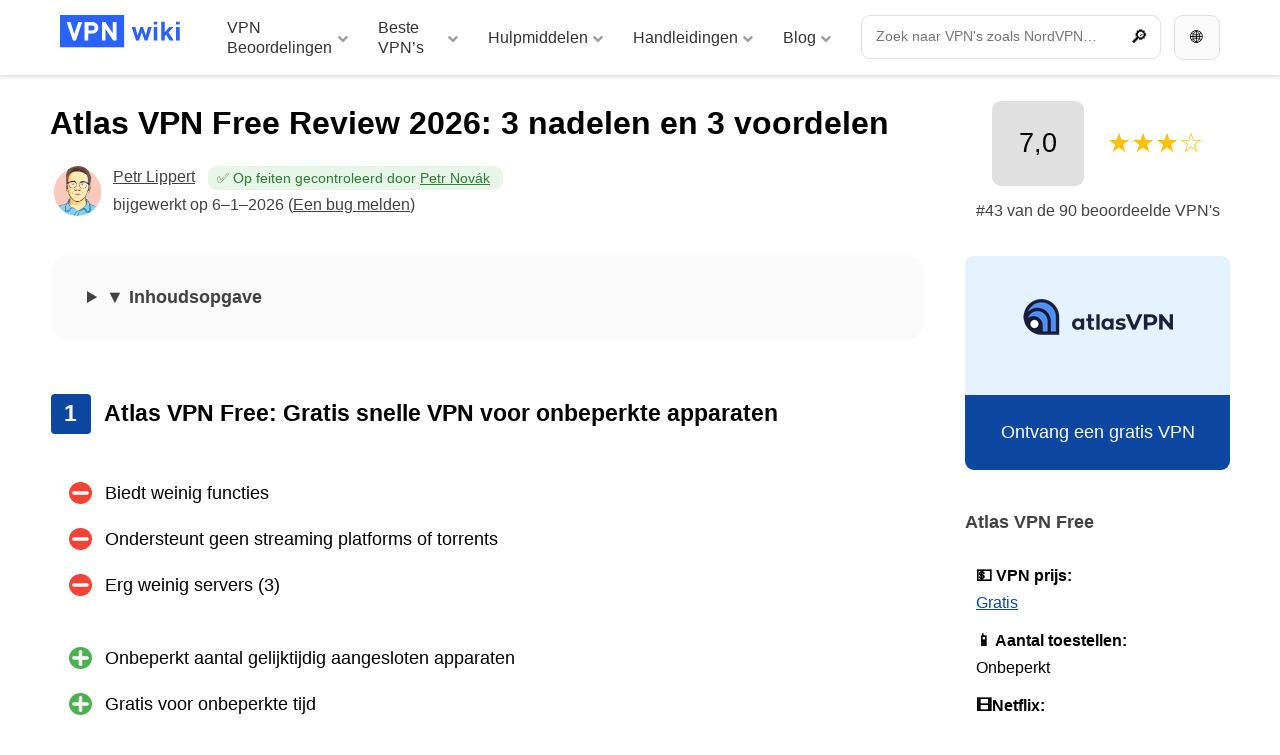

--- FILE ---
content_type: text/html; charset=UTF-8
request_url: https://vpnwiki.com/nl/review/atlas-vpn-free
body_size: 35189
content:
﻿﻿<!DOCTYPE html>
<html lang="nl" class="no-js">
<head><meta charset="utf-8"><script>if(navigator.userAgent.match(/MSIE|Internet Explorer/i)||navigator.userAgent.match(/Trident\/7\..*?rv:11/i)){var href=document.location.href;if(!href.match(/[?&]nowprocket/)){if(href.indexOf("?")==-1){if(href.indexOf("#")==-1){document.location.href=href+"?nowprocket=1"}else{document.location.href=href.replace("#","?nowprocket=1#")}}else{if(href.indexOf("#")==-1){document.location.href=href+"&nowprocket=1"}else{document.location.href=href.replace("#","&nowprocket=1#")}}}}</script><script>(()=>{class RocketLazyLoadScripts{constructor(){this.v="1.2.6",this.triggerEvents=["keydown","mousedown","mousemove","touchmove","touchstart","touchend","wheel"],this.userEventHandler=this.t.bind(this),this.touchStartHandler=this.i.bind(this),this.touchMoveHandler=this.o.bind(this),this.touchEndHandler=this.h.bind(this),this.clickHandler=this.u.bind(this),this.interceptedClicks=[],this.interceptedClickListeners=[],this.l(this),window.addEventListener("pageshow",(t=>{this.persisted=t.persisted,this.everythingLoaded&&this.m()})),this.CSPIssue=sessionStorage.getItem("rocketCSPIssue"),document.addEventListener("securitypolicyviolation",(t=>{this.CSPIssue||"script-src-elem"!==t.violatedDirective||"data"!==t.blockedURI||(this.CSPIssue=!0,sessionStorage.setItem("rocketCSPIssue",!0))})),document.addEventListener("DOMContentLoaded",(()=>{this.k()})),this.delayedScripts={normal:[],async:[],defer:[]},this.trash=[],this.allJQueries=[]}p(t){document.hidden?t.t():(this.triggerEvents.forEach((e=>window.addEventListener(e,t.userEventHandler,{passive:!0}))),window.addEventListener("touchstart",t.touchStartHandler,{passive:!0}),window.addEventListener("mousedown",t.touchStartHandler),document.addEventListener("visibilitychange",t.userEventHandler))}_(){this.triggerEvents.forEach((t=>window.removeEventListener(t,this.userEventHandler,{passive:!0}))),document.removeEventListener("visibilitychange",this.userEventHandler)}i(t){"HTML"!==t.target.tagName&&(window.addEventListener("touchend",this.touchEndHandler),window.addEventListener("mouseup",this.touchEndHandler),window.addEventListener("touchmove",this.touchMoveHandler,{passive:!0}),window.addEventListener("mousemove",this.touchMoveHandler),t.target.addEventListener("click",this.clickHandler),this.L(t.target,!0),this.S(t.target,"onclick","rocket-onclick"),this.C())}o(t){window.removeEventListener("touchend",this.touchEndHandler),window.removeEventListener("mouseup",this.touchEndHandler),window.removeEventListener("touchmove",this.touchMoveHandler,{passive:!0}),window.removeEventListener("mousemove",this.touchMoveHandler),t.target.removeEventListener("click",this.clickHandler),this.L(t.target,!1),this.S(t.target,"rocket-onclick","onclick"),this.M()}h(){window.removeEventListener("touchend",this.touchEndHandler),window.removeEventListener("mouseup",this.touchEndHandler),window.removeEventListener("touchmove",this.touchMoveHandler,{passive:!0}),window.removeEventListener("mousemove",this.touchMoveHandler)}u(t){t.target.removeEventListener("click",this.clickHandler),this.L(t.target,!1),this.S(t.target,"rocket-onclick","onclick"),this.interceptedClicks.push(t),t.preventDefault(),t.stopPropagation(),t.stopImmediatePropagation(),this.M()}O(){window.removeEventListener("touchstart",this.touchStartHandler,{passive:!0}),window.removeEventListener("mousedown",this.touchStartHandler),this.interceptedClicks.forEach((t=>{t.target.dispatchEvent(new MouseEvent("click",{view:t.view,bubbles:!0,cancelable:!0}))}))}l(t){EventTarget.prototype.addEventListenerWPRocketBase=EventTarget.prototype.addEventListener,EventTarget.prototype.addEventListener=function(e,i,o){"click"!==e||t.windowLoaded||i===t.clickHandler||t.interceptedClickListeners.push({target:this,func:i,options:o}),(this||window).addEventListenerWPRocketBase(e,i,o)}}L(t,e){this.interceptedClickListeners.forEach((i=>{i.target===t&&(e?t.removeEventListener("click",i.func,i.options):t.addEventListener("click",i.func,i.options))})),t.parentNode!==document.documentElement&&this.L(t.parentNode,e)}D(){return new Promise((t=>{this.P?this.M=t:t()}))}C(){this.P=!0}M(){this.P=!1}S(t,e,i){t.hasAttribute&&t.hasAttribute(e)&&(event.target.setAttribute(i,event.target.getAttribute(e)),event.target.removeAttribute(e))}t(){this._(this),"loading"===document.readyState?document.addEventListener("DOMContentLoaded",this.R.bind(this)):this.R()}k(){let t=[];document.querySelectorAll("script[type=rocketlazyloadscript][data-rocket-src]").forEach((e=>{let i=e.getAttribute("data-rocket-src");if(i&&!i.startsWith("data:")){0===i.indexOf("//")&&(i=location.protocol+i);try{const o=new URL(i).origin;o!==location.origin&&t.push({src:o,crossOrigin:e.crossOrigin||"module"===e.getAttribute("data-rocket-type")})}catch(t){}}})),t=[...new Map(t.map((t=>[JSON.stringify(t),t]))).values()],this.T(t,"preconnect")}async R(){this.lastBreath=Date.now(),this.j(this),this.F(this),this.I(),this.W(),this.q(),await this.A(this.delayedScripts.normal),await this.A(this.delayedScripts.defer),await this.A(this.delayedScripts.async);try{await this.U(),await this.H(this),await this.J()}catch(t){console.error(t)}window.dispatchEvent(new Event("rocket-allScriptsLoaded")),this.everythingLoaded=!0,this.D().then((()=>{this.O()})),this.N()}W(){document.querySelectorAll("script[type=rocketlazyloadscript]").forEach((t=>{t.hasAttribute("data-rocket-src")?t.hasAttribute("async")&&!1!==t.async?this.delayedScripts.async.push(t):t.hasAttribute("defer")&&!1!==t.defer||"module"===t.getAttribute("data-rocket-type")?this.delayedScripts.defer.push(t):this.delayedScripts.normal.push(t):this.delayedScripts.normal.push(t)}))}async B(t){if(await this.G(),!0!==t.noModule||!("noModule"in HTMLScriptElement.prototype))return new Promise((e=>{let i;function o(){(i||t).setAttribute("data-rocket-status","executed"),e()}try{if(navigator.userAgent.indexOf("Firefox/")>0||""===navigator.vendor||this.CSPIssue)i=document.createElement("script"),[...t.attributes].forEach((t=>{let e=t.nodeName;"type"!==e&&("data-rocket-type"===e&&(e="type"),"data-rocket-src"===e&&(e="src"),i.setAttribute(e,t.nodeValue))})),t.text&&(i.text=t.text),i.hasAttribute("src")?(i.addEventListener("load",o),i.addEventListener("error",(function(){i.setAttribute("data-rocket-status","failed-network"),e()})),setTimeout((()=>{i.isConnected||e()}),1)):(i.text=t.text,o()),t.parentNode.replaceChild(i,t);else{const i=t.getAttribute("data-rocket-type"),s=t.getAttribute("data-rocket-src");i?(t.type=i,t.removeAttribute("data-rocket-type")):t.removeAttribute("type"),t.addEventListener("load",o),t.addEventListener("error",(i=>{this.CSPIssue&&i.target.src.startsWith("data:")?(console.log("WPRocket: data-uri blocked by CSP -> fallback"),t.removeAttribute("src"),this.B(t).then(e)):(t.setAttribute("data-rocket-status","failed-network"),e())})),s?(t.removeAttribute("data-rocket-src"),t.src=s):t.src="data:text/javascript;base64,"+window.btoa(unescape(encodeURIComponent(t.text)))}}catch(i){t.setAttribute("data-rocket-status","failed-transform"),e()}}));t.setAttribute("data-rocket-status","skipped")}async A(t){const e=t.shift();return e&&e.isConnected?(await this.B(e),this.A(t)):Promise.resolve()}q(){this.T([...this.delayedScripts.normal,...this.delayedScripts.defer,...this.delayedScripts.async],"preload")}T(t,e){var i=document.createDocumentFragment();t.forEach((t=>{const o=t.getAttribute&&t.getAttribute("data-rocket-src")||t.src;if(o&&!o.startsWith("data:")){const s=document.createElement("link");s.href=o,s.rel=e,"preconnect"!==e&&(s.as="script"),t.getAttribute&&"module"===t.getAttribute("data-rocket-type")&&(s.crossOrigin=!0),t.crossOrigin&&(s.crossOrigin=t.crossOrigin),t.integrity&&(s.integrity=t.integrity),i.appendChild(s),this.trash.push(s)}})),document.head.appendChild(i)}j(t){let e={};function i(i,o){return e[o].eventsToRewrite.indexOf(i)>=0&&!t.everythingLoaded?"rocket-"+i:i}function o(t,o){!function(t){e[t]||(e[t]={originalFunctions:{add:t.addEventListener,remove:t.removeEventListener},eventsToRewrite:[]},t.addEventListener=function(){arguments[0]=i(arguments[0],t),e[t].originalFunctions.add.apply(t,arguments)},t.removeEventListener=function(){arguments[0]=i(arguments[0],t),e[t].originalFunctions.remove.apply(t,arguments)})}(t),e[t].eventsToRewrite.push(o)}function s(e,i){let o=e[i];e[i]=null,Object.defineProperty(e,i,{get:()=>o||function(){},set(s){t.everythingLoaded?o=s:e["rocket"+i]=o=s}})}o(document,"DOMContentLoaded"),o(window,"DOMContentLoaded"),o(window,"load"),o(window,"pageshow"),o(document,"readystatechange"),s(document,"onreadystatechange"),s(window,"onload"),s(window,"onpageshow");try{Object.defineProperty(document,"readyState",{get:()=>t.rocketReadyState,set(e){t.rocketReadyState=e},configurable:!0}),document.readyState="loading"}catch(t){console.log("WPRocket DJE readyState conflict, bypassing")}}F(t){let e;function i(e){return t.everythingLoaded?e:e.split(" ").map((t=>"load"===t||0===t.indexOf("load.")?"rocket-jquery-load":t)).join(" ")}function o(o){function s(t){const e=o.fn[t];o.fn[t]=o.fn.init.prototype[t]=function(){return this[0]===window&&("string"==typeof arguments[0]||arguments[0]instanceof String?arguments[0]=i(arguments[0]):"object"==typeof arguments[0]&&Object.keys(arguments[0]).forEach((t=>{const e=arguments[0][t];delete arguments[0][t],arguments[0][i(t)]=e}))),e.apply(this,arguments),this}}o&&o.fn&&!t.allJQueries.includes(o)&&(o.fn.ready=o.fn.init.prototype.ready=function(e){return t.domReadyFired?e.bind(document)(o):document.addEventListener("rocket-DOMContentLoaded",(()=>e.bind(document)(o))),o([])},s("on"),s("one"),t.allJQueries.push(o)),e=o}o(window.jQuery),Object.defineProperty(window,"jQuery",{get:()=>e,set(t){o(t)}})}async H(t){const e=document.querySelector("script[data-webpack]");e&&(await async function(){return new Promise((t=>{e.addEventListener("load",t),e.addEventListener("error",t)}))}(),await t.K(),await t.H(t))}async U(){this.domReadyFired=!0;try{document.readyState="interactive"}catch(t){}await this.G(),document.dispatchEvent(new Event("rocket-readystatechange")),await this.G(),document.rocketonreadystatechange&&document.rocketonreadystatechange(),await this.G(),document.dispatchEvent(new Event("rocket-DOMContentLoaded")),await this.G(),window.dispatchEvent(new Event("rocket-DOMContentLoaded"))}async J(){try{document.readyState="complete"}catch(t){}await this.G(),document.dispatchEvent(new Event("rocket-readystatechange")),await this.G(),document.rocketonreadystatechange&&document.rocketonreadystatechange(),await this.G(),window.dispatchEvent(new Event("rocket-load")),await this.G(),window.rocketonload&&window.rocketonload(),await this.G(),this.allJQueries.forEach((t=>t(window).trigger("rocket-jquery-load"))),await this.G();const t=new Event("rocket-pageshow");t.persisted=this.persisted,window.dispatchEvent(t),await this.G(),window.rocketonpageshow&&window.rocketonpageshow({persisted:this.persisted}),this.windowLoaded=!0}m(){document.onreadystatechange&&document.onreadystatechange(),window.onload&&window.onload(),window.onpageshow&&window.onpageshow({persisted:this.persisted})}I(){const t=new Map;document.write=document.writeln=function(e){const i=document.currentScript;i||console.error("WPRocket unable to document.write this: "+e);const o=document.createRange(),s=i.parentElement;let n=t.get(i);void 0===n&&(n=i.nextSibling,t.set(i,n));const c=document.createDocumentFragment();o.setStart(c,0),c.appendChild(o.createContextualFragment(e)),s.insertBefore(c,n)}}async G(){Date.now()-this.lastBreath>45&&(await this.K(),this.lastBreath=Date.now())}async K(){return document.hidden?new Promise((t=>setTimeout(t))):new Promise((t=>requestAnimationFrame(t)))}N(){this.trash.forEach((t=>t.remove()))}static run(){const t=new RocketLazyLoadScripts;t.p(t)}}RocketLazyLoadScripts.run()})();</script>
<!-- Google tag (gtag.js) --><script type="rocketlazyloadscript" async data-rocket-src="https://www.googletagmanager.com/gtag/js?id=G-878GDMNRRL"></script><script type="rocketlazyloadscript">
            window.dataLayer = window.dataLayer || [];
            function gtag(){dataLayer.push(arguments);}
            gtag('js', new Date());
          
            gtag('config', 'G-878GDMNRRL');
          </script>
<title>Atlas VPN Free Review 2026: 3 nadelen en 3 voordelen</title>
    <meta name="author" content="Kintaro s. r. o." />
    <meta name="keywords" content="Atlas VPN Free Review 2026: 3 nadelen en 3 voordelen" />
    <meta name="description" content="Snel voor een gratis VPN, maar heeft een lage limiet voor gegevensoverdracht. Ondersteunt geen video streaming of torrenting." />
    <meta name="robots" content="index, follow, max-image-preview:large" />
    <link rel="apple-touch-icon" sizes="180x180" href="/apple-touch-icon.png">
    <link rel="icon" type="image/png" sizes="32x32" href="/favicon-32x32.png">
    <link rel="icon" type="image/png" sizes="16x16" href="/favicon-16x16.png">
    <link rel="manifest" href="/site.webmanifest">
    <link rel="mask-icon" href="/safari-pinned-tab.svg" color="#2962ff">
    <meta name="msapplication-TileColor" content="#2962ff">
    <meta name="theme-color" content="#ffffff">
    <meta name="viewport" content="width=device-width, initial-scale=1">
    <meta property='article:author' content='https://vpnwiki.com/nl/author/petrlippert' /><meta property='article:published_time' content='2026-01-06T00:00:00+01:00' /><meta property='article:modified_time' content='2026-01-06T00:00:00+01:00' /><meta property='og:updated_time' content='2026-01-06T00:00:00+01:00' />
    <meta property='article:section' content='review' /><meta property='article:tag' content='VPN, review' />
    <meta property="og:type" content="article" />
    <meta property="og:title" content="Atlas VPN Free Review 2026: 3 nadelen en 3 voordelen" />
    <meta property="og:description" content="Snel voor een gratis VPN, maar heeft een lage limiet voor gegevensoverdracht. Ondersteunt geen video streaming of torrenting." />
    <meta property="og:url" content="https://vpnwiki.com/nl/review/atlas-vpn-free" />
    <meta property="og:site_name" content="VPN wiki" />
    <meta property="og:image" content="https://vpnwiki.com/nl/wp-content/uploads/altas-vpn.png" />
    <meta property="og:image:url" content="https://vpnwiki.com/nl/wp-content/uploads/altas-vpn.png" />
    <meta property="og:image:alt" content="Atlas VPN Free Review 2026: 3 nadelen en 3 voordelen" />
    <meta property="og:image:height" content="564">
    <meta property="og:image:width" content="1000"> 
    <meta property="fb:app_id" content="868173903717417" />
    <meta name="twitter:card" content="summary" />
    <meta name="twitter:title" content="Atlas VPN Free Review 2026: 3 nadelen en 3 voordelen">
    <meta name="twitter:description" content="Snel voor een gratis VPN, maar heeft een lage limiet voor gegevensoverdracht. Ondersteunt geen video streaming of torrenting.">
    <meta name="twitter:image" content="https://vpnwiki.com/nl/wp-content/uploads/altas-vpn.png">
    <meta name="twitter:site" content="@vpnwiki">
<link rel="alternate" hreflang="en" href="https://vpnwiki.com/en/review/atlas-vpn-free" /><link rel="alternate" hreflang="es" href="https://vpnwiki.com/es/opiniones/atlas-vpn-free" /><link rel="alternate" hreflang="fr" href="https://vpnwiki.com/fr/avis/atlas-vpn-free" /><link rel="alternate" hreflang="ru" href="https://vpnwiki.com/ru/otzyvy/atlas-vpn-free" /><link rel="alternate" hreflang="pt" href="https://vpnwiki.com/pt/teste/atlas-vpn-free" /><link rel="alternate" hreflang="de" href="https://vpnwiki.com/de/test/atlas-vpn-free" /><link rel="alternate" hreflang="tr" href="https://vpnwiki.com/tr/incelemesi/atlas-vpn-free" /><link rel="alternate" hreflang="it" href="https://vpnwiki.com/it/recensioni/atlas-vpn-free" /><link rel="alternate" hreflang="pl" href="https://vpnwiki.com/pl/opinie/atlas-vpn-free" /><link rel="alternate" hreflang="uk" href="https://vpnwiki.com/uk/otzyv/atlas-vpn-free" /><link rel="alternate" hreflang="nl" href="https://vpnwiki.com/nl/review/atlas-vpn-free" /><link rel="alternate" hreflang="cs" href="https://vpnwiki.com/cs/recenze/atlas-vpn-free" /><link rel="alternate" hreflang="sv" href="https://vpnwiki.com/sv/test/atlas-vpn-free" /><link rel="alternate" hreflang="hu" href="https://vpnwiki.com/hu/velemenyek/atlas-vpn-free" /><link rel="alternate" hreflang="da" href="https://vpnwiki.com/da/test/atlas-vpn-free" /><link rel="alternate" hreflang="sk" href="https://vpnwiki.com/sk/recenzia/atlas-vpn-free" />

<script type="rocketlazyloadscript">
document.addEventListener('DOMContentLoaded', function() {
    var modal = document.getElementById("myModal");
    var btn = document.getElementById("modalBtn");
    var span = document.getElementsByClassName("close")[0];

    btn.onclick = function() {
        modal.style.display = "block";
    }

    span.onclick = function() {
        modal.style.display = "none";
    }

    window.onclick = function(event) {
        if (event.target == modal) {
            modal.style.display = "none";
        }
    }
});
</script>




    <meta name='robots' content='max-image-preview:large' />

<link rel="alternate" type="application/rss+xml" title="VPN wiki &raquo; Atlas VPN Free Review 2026: 3 nadelen en 3 voordelen reacties feed" href="https://vpnwiki.com/nl/review/atlas-vpn-free/feed" />
<link rel="alternate" title="oEmbed (JSON)" type="application/json+oembed" href="https://vpnwiki.com/nl/wp-json/oembed/1.0/embed?url=https%3A%2F%2Fvpnwiki.com%2Fnl%2Freview%2Fatlas-vpn-free" />
<link rel="alternate" title="oEmbed (XML)" type="text/xml+oembed" href="https://vpnwiki.com/nl/wp-json/oembed/1.0/embed?url=https%3A%2F%2Fvpnwiki.com%2Fnl%2Freview%2Fatlas-vpn-free&#038;format=xml" />
<style id='wp-img-auto-sizes-contain-inline-css' type='text/css'>
img:is([sizes=auto i],[sizes^="auto," i]){contain-intrinsic-size:3000px 1500px}
/*# sourceURL=wp-img-auto-sizes-contain-inline-css */
</style>
<style id='wp-emoji-styles-inline-css' type='text/css'>

	img.wp-smiley, img.emoji {
		display: inline !important;
		border: none !important;
		box-shadow: none !important;
		height: 1em !important;
		width: 1em !important;
		margin: 0 0.07em !important;
		vertical-align: -0.1em !important;
		background: none !important;
		padding: 0 !important;
	}
/*# sourceURL=wp-emoji-styles-inline-css */
</style>
<style id='classic-theme-styles-inline-css' type='text/css'>
/*! This file is auto-generated */
.wp-block-button__link{color:#fff;background-color:#32373c;border-radius:9999px;box-shadow:none;text-decoration:none;padding:calc(.667em + 2px) calc(1.333em + 2px);font-size:1.125em}.wp-block-file__button{background:#32373c;color:#fff;text-decoration:none}
/*# sourceURL=/wp-includes/css/classic-themes.min.css */
</style>
<link data-minify="1" rel='stylesheet' id='mpp_gutenberg-css' href='https://vpnwiki.com/nl/wp-content/cache/min/1/nl/wp-content/plugins/metronet-profile-picture/dist/blocks.style.build.css?ver=1730909309' type='text/css' media='all' />
<link data-minify="1" rel='stylesheet' id='cookie-law-info-css' href='https://vpnwiki.com/nl/wp-content/cache/min/1/nl/wp-content/plugins/cookie-law-info/legacy/public/css/cookie-law-info-public.css?ver=1730909309' type='text/css' media='all' />
<link data-minify="1" rel='stylesheet' id='cookie-law-info-gdpr-css' href='https://vpnwiki.com/nl/wp-content/cache/min/1/nl/wp-content/plugins/cookie-law-info/legacy/public/css/cookie-law-info-gdpr.css?ver=1730909309' type='text/css' media='all' />
<link rel='stylesheet' id='ubermenu-css' href='https://vpnwiki.com/nl/wp-content/plugins/ubermenu/pro/assets/css/ubermenu.min.css?ver=3.8.1' type='text/css' media='all' />
<link data-minify="1" rel='stylesheet' id='ubermenu-minimal-css' href='https://vpnwiki.com/nl/wp-content/cache/min/1/nl/wp-content/plugins/ubermenu/assets/css/skins/minimal.css?ver=1730909309' type='text/css' media='all' />
<link data-minify="1" rel='stylesheet' id='ubermenu-font-awesome-all-css' href='https://vpnwiki.com/nl/wp-content/cache/min/1/nl/wp-content/plugins/ubermenu/assets/fontawesome/css/all.min.css?ver=1730909309' type='text/css' media='all' />
<style id='rocket-lazyload-inline-css' type='text/css'>
.rll-youtube-player{position:relative;padding-bottom:56.23%;height:0;overflow:hidden;max-width:100%;}.rll-youtube-player:focus-within{outline: 2px solid currentColor;outline-offset: 5px;}.rll-youtube-player iframe{position:absolute;top:0;left:0;width:100%;height:100%;z-index:100;background:0 0}.rll-youtube-player img{bottom:0;display:block;left:0;margin:auto;max-width:100%;width:100%;position:absolute;right:0;top:0;border:none;height:auto;-webkit-transition:.4s all;-moz-transition:.4s all;transition:.4s all}.rll-youtube-player img:hover{-webkit-filter:brightness(75%)}.rll-youtube-player .play{height:100%;width:100%;left:0;top:0;position:absolute;background:url(https://vpnwiki.com/nl/wp-content/plugins/wp-rocket/assets/img/youtube.png) no-repeat center;background-color: transparent !important;cursor:pointer;border:none;}
/*# sourceURL=rocket-lazyload-inline-css */
</style>
<script type="text/javascript" src="https://vpnwiki.com/nl/wp-includes/js/jquery/jquery.min.js?ver=3.7.1" id="jquery-core-js" data-rocket-defer defer></script>
<script type="text/javascript" src="https://vpnwiki.com/nl/wp-includes/js/jquery/jquery-migrate.min.js?ver=3.4.1" id="jquery-migrate-js" data-rocket-defer defer></script>
<script type="text/javascript" id="cookie-law-info-js-extra">
/* <![CDATA[ */
var Cli_Data = {"nn_cookie_ids":[],"cookielist":[],"non_necessary_cookies":[],"ccpaEnabled":"","ccpaRegionBased":"","ccpaBarEnabled":"","strictlyEnabled":["necessary","obligatoire"],"ccpaType":"gdpr","js_blocking":"","custom_integration":"","triggerDomRefresh":"","secure_cookies":""};
var cli_cookiebar_settings = {"animate_speed_hide":"500","animate_speed_show":"500","background":"#f5f5f5","border":"#b1a6a6c2","border_on":"","button_1_button_colour":"#2962FF","button_1_button_hover":"#214ecc","button_1_link_colour":"#fff","button_1_as_button":"1","button_1_new_win":"","button_2_button_colour":"#333","button_2_button_hover":"#292929","button_2_link_colour":"#424242","button_2_as_button":"","button_2_hidebar":"","button_3_button_colour":"#eeeeee","button_3_button_hover":"#bebebe","button_3_link_colour":"#424242","button_3_as_button":"1","button_3_new_win":"","button_4_button_colour":"#eeeeee","button_4_button_hover":"#bebebe","button_4_link_colour":"#424242","button_4_as_button":"1","button_7_button_colour":"#2962FF","button_7_button_hover":"#214ecc","button_7_link_colour":"#fff","button_7_as_button":"1","button_7_new_win":"","font_family":"inherit","header_fix":"","notify_animate_hide":"1","notify_animate_show":"","notify_div_id":"#cookie-law-info-bar","notify_position_horizontal":"right","notify_position_vertical":"bottom","scroll_close":"1","scroll_close_reload":"","accept_close_reload":"","reject_close_reload":"","showagain_tab":"","showagain_background":"#fff","showagain_border":"#000","showagain_div_id":"#cookie-law-info-again","showagain_x_position":"100px","text":"#000000","show_once_yn":"","show_once":"10000","logging_on":"","as_popup":"","popup_overlay":"","bar_heading_text":"","cookie_bar_as":"banner","popup_showagain_position":"bottom-right","widget_position":"left"};
var log_object = {"ajax_url":"https://vpnwiki.com/nl/wp-admin/admin-ajax.php"};
//# sourceURL=cookie-law-info-js-extra
/* ]]> */
</script>
<script type="rocketlazyloadscript" data-minify="1" data-rocket-type="text/javascript" data-rocket-src="https://vpnwiki.com/nl/wp-content/cache/min/1/nl/wp-content/plugins/cookie-law-info/legacy/public/js/cookie-law-info-public.js?ver=1730909309" id="cookie-law-info-js" data-rocket-defer defer></script>
<link rel="https://api.w.org/" href="https://vpnwiki.com/nl/wp-json/" /><link rel="EditURI" type="application/rsd+xml" title="RSD" href="https://vpnwiki.com/nl/xmlrpc.php?rsd" />
<link rel="canonical" href="https://vpnwiki.com/nl/review/atlas-vpn-free" />
<link rel='shortlink' href='https://vpnwiki.com/nl/?p=176' />
<style id="ubermenu-custom-generated-css">
/** Font Awesome 4 Compatibility **/
.fa{font-style:normal;font-variant:normal;font-weight:normal;font-family:FontAwesome;}

/** UberMenu Custom Menu Styles (Customizer) **/
/* main */
 .ubermenu-main { max-width:1200px; }
 .ubermenu-main.ubermenu-mobile-accordion-indent { --ubermenu-accordion-indent:20px; }
 .ubermenu-main .ubermenu-item-level-0 > .ubermenu-target { font-size:0.875rem; }
 .ubermenu-main .ubermenu-submenu .ubermenu-item-header > .ubermenu-target:hover { color:#2962ff; }
 .ubermenu.ubermenu-main .ubermenu-item-normal > .ubermenu-target:hover, .ubermenu.ubermenu-main .ubermenu-item-normal.ubermenu-active > .ubermenu-target { color:#2962ff; }
 .ubermenu-main .ubermenu-item-normal > .ubermenu-target { font-size:0.875rem; font-weight:bold; }
 .ubermenu-main .ubermenu-target > .ubermenu-target-description, .ubermenu-main .ubermenu-submenu .ubermenu-target > .ubermenu-target-description { color:#9e9e9e; }
 .ubermenu-main .ubermenu-target:hover > .ubermenu-target-description, .ubermenu-main .ubermenu-active > .ubermenu-target > .ubermenu-target-description, .ubermenu-main .ubermenu-submenu .ubermenu-target:hover > .ubermenu-target-description, .ubermenu-main .ubermenu-submenu .ubermenu-active > .ubermenu-target > .ubermenu-target-description { color:#9e9e9e; }
 .ubermenu-main .ubermenu-item-level-0.ubermenu-has-submenu-drop > .ubermenu-target > .ubermenu-sub-indicator { color:#9e9e9e; }
 .ubermenu-responsive-toggle.ubermenu-responsive-toggle-main:hover { color:#2962ff; }



/** UberMenu Custom Tweaks - Mobile **/
@media screen and (max-width:959px){
.ubermenu .ubermenu-search .ubermenu-searchform{
width: 100% !important;
margin: 0 !important;
}
.ubermenu .ubermenu-search input.ubermenu-search-input {
    padding: 1rem 40px 1rem 15px !important;
}
.ubermenu-skin-minimal.ubermenu-responsive-toggle {
    background-color: #2962ff !important;
    margin: 0.5rem 0 0.5rem 0.5rem;
    border-radius: 0.5rem 0 0 0.5rem;
    color:#ffffff !important;
}
}
/* Status: Loaded from Transient */

</style><script type="rocketlazyloadscript" data-rocket-type="text/javascript">window.wp_data = {"ajax_url":"https:\/\/vpnwiki.com\/nl\/wp-admin\/admin-ajax.php","theme_dir":"https:\/\/vpnwiki.com\/nl\/wp-content\/themes\/vpn-wiki\/","translations":{"New":"Nieuw","View":"Bekijk","Subscribe":"Inschrijven","Unsubscribe":"Afmelden"}};</script><noscript><style id="rocket-lazyload-nojs-css">.rll-youtube-player, [data-lazy-src]{display:none !important;}</style></noscript><style id='global-styles-inline-css' type='text/css'>
:root{--wp--preset--aspect-ratio--square: 1;--wp--preset--aspect-ratio--4-3: 4/3;--wp--preset--aspect-ratio--3-4: 3/4;--wp--preset--aspect-ratio--3-2: 3/2;--wp--preset--aspect-ratio--2-3: 2/3;--wp--preset--aspect-ratio--16-9: 16/9;--wp--preset--aspect-ratio--9-16: 9/16;--wp--preset--color--black: #000000;--wp--preset--color--cyan-bluish-gray: #abb8c3;--wp--preset--color--white: #ffffff;--wp--preset--color--pale-pink: #f78da7;--wp--preset--color--vivid-red: #cf2e2e;--wp--preset--color--luminous-vivid-orange: #ff6900;--wp--preset--color--luminous-vivid-amber: #fcb900;--wp--preset--color--light-green-cyan: #7bdcb5;--wp--preset--color--vivid-green-cyan: #00d084;--wp--preset--color--pale-cyan-blue: #8ed1fc;--wp--preset--color--vivid-cyan-blue: #0693e3;--wp--preset--color--vivid-purple: #9b51e0;--wp--preset--gradient--vivid-cyan-blue-to-vivid-purple: linear-gradient(135deg,rgb(6,147,227) 0%,rgb(155,81,224) 100%);--wp--preset--gradient--light-green-cyan-to-vivid-green-cyan: linear-gradient(135deg,rgb(122,220,180) 0%,rgb(0,208,130) 100%);--wp--preset--gradient--luminous-vivid-amber-to-luminous-vivid-orange: linear-gradient(135deg,rgb(252,185,0) 0%,rgb(255,105,0) 100%);--wp--preset--gradient--luminous-vivid-orange-to-vivid-red: linear-gradient(135deg,rgb(255,105,0) 0%,rgb(207,46,46) 100%);--wp--preset--gradient--very-light-gray-to-cyan-bluish-gray: linear-gradient(135deg,rgb(238,238,238) 0%,rgb(169,184,195) 100%);--wp--preset--gradient--cool-to-warm-spectrum: linear-gradient(135deg,rgb(74,234,220) 0%,rgb(151,120,209) 20%,rgb(207,42,186) 40%,rgb(238,44,130) 60%,rgb(251,105,98) 80%,rgb(254,248,76) 100%);--wp--preset--gradient--blush-light-purple: linear-gradient(135deg,rgb(255,206,236) 0%,rgb(152,150,240) 100%);--wp--preset--gradient--blush-bordeaux: linear-gradient(135deg,rgb(254,205,165) 0%,rgb(254,45,45) 50%,rgb(107,0,62) 100%);--wp--preset--gradient--luminous-dusk: linear-gradient(135deg,rgb(255,203,112) 0%,rgb(199,81,192) 50%,rgb(65,88,208) 100%);--wp--preset--gradient--pale-ocean: linear-gradient(135deg,rgb(255,245,203) 0%,rgb(182,227,212) 50%,rgb(51,167,181) 100%);--wp--preset--gradient--electric-grass: linear-gradient(135deg,rgb(202,248,128) 0%,rgb(113,206,126) 100%);--wp--preset--gradient--midnight: linear-gradient(135deg,rgb(2,3,129) 0%,rgb(40,116,252) 100%);--wp--preset--font-size--small: 13px;--wp--preset--font-size--medium: 20px;--wp--preset--font-size--large: 36px;--wp--preset--font-size--x-large: 42px;--wp--preset--spacing--20: 0.44rem;--wp--preset--spacing--30: 0.67rem;--wp--preset--spacing--40: 1rem;--wp--preset--spacing--50: 1.5rem;--wp--preset--spacing--60: 2.25rem;--wp--preset--spacing--70: 3.38rem;--wp--preset--spacing--80: 5.06rem;--wp--preset--shadow--natural: 6px 6px 9px rgba(0, 0, 0, 0.2);--wp--preset--shadow--deep: 12px 12px 50px rgba(0, 0, 0, 0.4);--wp--preset--shadow--sharp: 6px 6px 0px rgba(0, 0, 0, 0.2);--wp--preset--shadow--outlined: 6px 6px 0px -3px rgb(255, 255, 255), 6px 6px rgb(0, 0, 0);--wp--preset--shadow--crisp: 6px 6px 0px rgb(0, 0, 0);}:where(.is-layout-flex){gap: 0.5em;}:where(.is-layout-grid){gap: 0.5em;}body .is-layout-flex{display: flex;}.is-layout-flex{flex-wrap: wrap;align-items: center;}.is-layout-flex > :is(*, div){margin: 0;}body .is-layout-grid{display: grid;}.is-layout-grid > :is(*, div){margin: 0;}:where(.wp-block-columns.is-layout-flex){gap: 2em;}:where(.wp-block-columns.is-layout-grid){gap: 2em;}:where(.wp-block-post-template.is-layout-flex){gap: 1.25em;}:where(.wp-block-post-template.is-layout-grid){gap: 1.25em;}.has-black-color{color: var(--wp--preset--color--black) !important;}.has-cyan-bluish-gray-color{color: var(--wp--preset--color--cyan-bluish-gray) !important;}.has-white-color{color: var(--wp--preset--color--white) !important;}.has-pale-pink-color{color: var(--wp--preset--color--pale-pink) !important;}.has-vivid-red-color{color: var(--wp--preset--color--vivid-red) !important;}.has-luminous-vivid-orange-color{color: var(--wp--preset--color--luminous-vivid-orange) !important;}.has-luminous-vivid-amber-color{color: var(--wp--preset--color--luminous-vivid-amber) !important;}.has-light-green-cyan-color{color: var(--wp--preset--color--light-green-cyan) !important;}.has-vivid-green-cyan-color{color: var(--wp--preset--color--vivid-green-cyan) !important;}.has-pale-cyan-blue-color{color: var(--wp--preset--color--pale-cyan-blue) !important;}.has-vivid-cyan-blue-color{color: var(--wp--preset--color--vivid-cyan-blue) !important;}.has-vivid-purple-color{color: var(--wp--preset--color--vivid-purple) !important;}.has-black-background-color{background-color: var(--wp--preset--color--black) !important;}.has-cyan-bluish-gray-background-color{background-color: var(--wp--preset--color--cyan-bluish-gray) !important;}.has-white-background-color{background-color: var(--wp--preset--color--white) !important;}.has-pale-pink-background-color{background-color: var(--wp--preset--color--pale-pink) !important;}.has-vivid-red-background-color{background-color: var(--wp--preset--color--vivid-red) !important;}.has-luminous-vivid-orange-background-color{background-color: var(--wp--preset--color--luminous-vivid-orange) !important;}.has-luminous-vivid-amber-background-color{background-color: var(--wp--preset--color--luminous-vivid-amber) !important;}.has-light-green-cyan-background-color{background-color: var(--wp--preset--color--light-green-cyan) !important;}.has-vivid-green-cyan-background-color{background-color: var(--wp--preset--color--vivid-green-cyan) !important;}.has-pale-cyan-blue-background-color{background-color: var(--wp--preset--color--pale-cyan-blue) !important;}.has-vivid-cyan-blue-background-color{background-color: var(--wp--preset--color--vivid-cyan-blue) !important;}.has-vivid-purple-background-color{background-color: var(--wp--preset--color--vivid-purple) !important;}.has-black-border-color{border-color: var(--wp--preset--color--black) !important;}.has-cyan-bluish-gray-border-color{border-color: var(--wp--preset--color--cyan-bluish-gray) !important;}.has-white-border-color{border-color: var(--wp--preset--color--white) !important;}.has-pale-pink-border-color{border-color: var(--wp--preset--color--pale-pink) !important;}.has-vivid-red-border-color{border-color: var(--wp--preset--color--vivid-red) !important;}.has-luminous-vivid-orange-border-color{border-color: var(--wp--preset--color--luminous-vivid-orange) !important;}.has-luminous-vivid-amber-border-color{border-color: var(--wp--preset--color--luminous-vivid-amber) !important;}.has-light-green-cyan-border-color{border-color: var(--wp--preset--color--light-green-cyan) !important;}.has-vivid-green-cyan-border-color{border-color: var(--wp--preset--color--vivid-green-cyan) !important;}.has-pale-cyan-blue-border-color{border-color: var(--wp--preset--color--pale-cyan-blue) !important;}.has-vivid-cyan-blue-border-color{border-color: var(--wp--preset--color--vivid-cyan-blue) !important;}.has-vivid-purple-border-color{border-color: var(--wp--preset--color--vivid-purple) !important;}.has-vivid-cyan-blue-to-vivid-purple-gradient-background{background: var(--wp--preset--gradient--vivid-cyan-blue-to-vivid-purple) !important;}.has-light-green-cyan-to-vivid-green-cyan-gradient-background{background: var(--wp--preset--gradient--light-green-cyan-to-vivid-green-cyan) !important;}.has-luminous-vivid-amber-to-luminous-vivid-orange-gradient-background{background: var(--wp--preset--gradient--luminous-vivid-amber-to-luminous-vivid-orange) !important;}.has-luminous-vivid-orange-to-vivid-red-gradient-background{background: var(--wp--preset--gradient--luminous-vivid-orange-to-vivid-red) !important;}.has-very-light-gray-to-cyan-bluish-gray-gradient-background{background: var(--wp--preset--gradient--very-light-gray-to-cyan-bluish-gray) !important;}.has-cool-to-warm-spectrum-gradient-background{background: var(--wp--preset--gradient--cool-to-warm-spectrum) !important;}.has-blush-light-purple-gradient-background{background: var(--wp--preset--gradient--blush-light-purple) !important;}.has-blush-bordeaux-gradient-background{background: var(--wp--preset--gradient--blush-bordeaux) !important;}.has-luminous-dusk-gradient-background{background: var(--wp--preset--gradient--luminous-dusk) !important;}.has-pale-ocean-gradient-background{background: var(--wp--preset--gradient--pale-ocean) !important;}.has-electric-grass-gradient-background{background: var(--wp--preset--gradient--electric-grass) !important;}.has-midnight-gradient-background{background: var(--wp--preset--gradient--midnight) !important;}.has-small-font-size{font-size: var(--wp--preset--font-size--small) !important;}.has-medium-font-size{font-size: var(--wp--preset--font-size--medium) !important;}.has-large-font-size{font-size: var(--wp--preset--font-size--large) !important;}.has-x-large-font-size{font-size: var(--wp--preset--font-size--x-large) !important;}
/*# sourceURL=global-styles-inline-css */
</style>
<link data-minify="1" rel='stylesheet' id='main-css' href='https://vpnwiki.com/nl/wp-content/cache/min/1/nl/wp-content/themes/vpn-wiki/assets/css/main.css?ver=1730909309' type='text/css' media='all' />
<link data-minify="1" rel='stylesheet' id='cookie-law-info-table-css' href='https://vpnwiki.com/nl/wp-content/cache/min/1/nl/wp-content/plugins/cookie-law-info/legacy/public/css/cookie-law-info-table.css?ver=1730909309' type='text/css' media='all' />
</head>
<body class="wp-singular review-template-default single single-review postid-176 single-format-standard wp-theme-vpn-wiki">
<div class="page">
    <header class="header">
        <div data-headroom class="header-content header-content-inverse">
            <div class="header-main">
                
<!-- UberMenu [Configuration:main] [Theme Loc:header] [Integration:auto] -->
<nav id="ubermenu-main-24-header-2" class="ubermenu ubermenu-nojs ubermenu-main ubermenu-menu-24 ubermenu-loc-header ubermenu-responsive ubermenu-responsive-single-column ubermenu-responsive-single-column-subs ubermenu-responsive-default ubermenu-mobile-modal ubermenu-responsive-collapse ubermenu-horizontal ubermenu-transition-fade ubermenu-trigger-hover_intent ubermenu-skin-minimal  ubermenu-bar-align-center ubermenu-items-align-auto ubermenu-items-vstretch ubermenu-bound ubermenu-disable-submenu-scroll ubermenu-sub-indicators ubermenu-retractors-responsive ubermenu-submenu-indicator-closes"><ul id="ubermenu-nav-main-24-header" class="ubermenu-nav" data-title="Header"><li id="menu-item-3030" class="ubermenu-item ubermenu-item-type-custom ubermenu-item-object-custom ubermenu-item-home ubermenu-item-3030 ubermenu-item-level-0 ubermenu-column ubermenu-column-auto ubermenu-align-left" ><div class="ubermenu-content-block ubermenu-custom-content ubermenu-custom-content-padded"><a href="http://vpnwiki.com/nl/"><img src="data:image/svg+xml,%3Csvg%20xmlns='http://www.w3.org/2000/svg'%20viewBox='0%200%200%200'%3E%3C/svg%3E" title="VPN wiki" alt="VPN wiki" id="logo" data-lazy-src="https://vpnwiki.com/vpn-wiki.svg" /><noscript><img src="https://vpnwiki.com/vpn-wiki.svg" title="VPN wiki" alt="VPN wiki" id="logo" /></noscript></a></div></li><li id="menu-item-3031" class="ubermenu-item ubermenu-item-type-custom ubermenu-item-object-custom ubermenu-item-has-children ubermenu-item-3031 ubermenu-item-level-0 ubermenu-column ubermenu-column-auto ubermenu-has-submenu-drop ubermenu-has-submenu-mega" ><a class="ubermenu-target ubermenu-item-layout-default ubermenu-item-layout-text_only" href="http://vpnwiki.com/nl/review" tabindex="0"><span class="ubermenu-target-title ubermenu-target-text">VPN Beoordelingen</span><i class='ubermenu-sub-indicator fas fa-angle-down'></i></a><ul  class="ubermenu-submenu ubermenu-submenu-id-3031 ubermenu-submenu-type-auto ubermenu-submenu-type-mega ubermenu-submenu-drop ubermenu-submenu-align-full_width"  ><li class="ubermenu-item ubermenu-item-type-custom ubermenu-item-object-ubermenu-custom ubermenu-item-has-children ubermenu-item-3032 ubermenu-item-level-1 ubermenu-column ubermenu-column-natural ubermenu-has-submenu-stack ubermenu-item-type-column ubermenu-column-id-3032"><ul  class="ubermenu-submenu ubermenu-submenu-id-3032 ubermenu-submenu-type-stack"  ><li id="menu-item-3033" class="ubermenu-item ubermenu-item-type-post_type ubermenu-item-object-review ubermenu-item-3033 ubermenu-item-auto ubermenu-item-normal ubermenu-item-level-2 ubermenu-column ubermenu-column-auto" ><a class="ubermenu-target ubermenu-item-layout-default ubermenu-item-layout-text_only" href="https://vpnwiki.com/nl/review/nordvpn"><span class="ubermenu-target-title ubermenu-target-text">NordVPN</span><span class="ubermenu-target-divider"> – </span><span class="ubermenu-target-description ubermenu-target-text">De beste VPN volgens onze tests</span></a></li><li id="menu-item-3034" class="ubermenu-item ubermenu-item-type-post_type ubermenu-item-object-review ubermenu-item-3034 ubermenu-item-auto ubermenu-item-normal ubermenu-item-level-2 ubermenu-column ubermenu-column-auto" ><a class="ubermenu-target ubermenu-item-layout-default ubermenu-item-layout-text_only" href="https://vpnwiki.com/nl/review/surfshark"><span class="ubermenu-target-title ubermenu-target-text">Surfshark</span><span class="ubermenu-target-divider"> – </span><span class="ubermenu-target-description ubermenu-target-text">Beste VPN voor onbeperkte apparaten</span></a></li><li id="menu-item-3035" class="ubermenu-item ubermenu-item-type-post_type ubermenu-item-object-review ubermenu-item-3035 ubermenu-item-auto ubermenu-item-normal ubermenu-item-level-2 ubermenu-column ubermenu-column-auto" ><a class="ubermenu-target ubermenu-item-layout-default ubermenu-item-layout-text_only" href="https://vpnwiki.com/nl/review/private-internet-access"><span class="ubermenu-target-title ubermenu-target-text">Private Internet Access</span><span class="ubermenu-target-divider"> – </span><span class="ubermenu-target-description ubermenu-target-text">Beste server en aanbod van landen</span></a></li><li id="menu-item-3036" class="ubermenu-item ubermenu-item-type-post_type ubermenu-item-object-review ubermenu-item-3036 ubermenu-item-auto ubermenu-item-normal ubermenu-item-level-2 ubermenu-column ubermenu-column-auto" ><a class="ubermenu-target ubermenu-item-layout-default ubermenu-item-layout-text_only" href="https://vpnwiki.com/nl/review/cyberghostvpn"><span class="ubermenu-target-title ubermenu-target-text">CyberGhost VPN</span><span class="ubermenu-target-divider"> – </span><span class="ubermenu-target-description ubermenu-target-text">Snelle en veilige VPN voor Netflix</span></a></li><li id="menu-item-3037" class="ubermenu-item ubermenu-item-type-post_type ubermenu-item-object-review ubermenu-item-3037 ubermenu-item-auto ubermenu-item-normal ubermenu-item-level-2 ubermenu-column ubermenu-column-auto" ><a class="ubermenu-target ubermenu-item-layout-default ubermenu-item-layout-text_only" href="https://vpnwiki.com/nl/review/protonvpn-plus"><span class="ubermenu-target-title ubermenu-target-text">Proton VPN Plus</span><span class="ubermenu-target-divider"> – </span><span class="ubermenu-target-description ubermenu-target-text">Uiterst veilige, snelle en veelzijdige VPN</span></a></li><li id="menu-item-3038" class="ubermenu-item ubermenu-item-type-post_type ubermenu-item-object-review ubermenu-item-3038 ubermenu-item-auto ubermenu-item-normal ubermenu-item-level-2 ubermenu-column ubermenu-column-auto" ><a class="ubermenu-target ubermenu-item-layout-default ubermenu-item-layout-text_only" href="https://vpnwiki.com/nl/review/express-vpn"><span class="ubermenu-target-title ubermenu-target-text">ExpressVPN</span><span class="ubermenu-target-divider"> – </span><span class="ubermenu-target-description ubermenu-target-text">De snelste VPN voor Netflix, streaming en torrenting</span></a></li><li id="menu-item-3039" class="ubermenu-item ubermenu-item-type-post_type ubermenu-item-object-review ubermenu-item-3039 ubermenu-item-auto ubermenu-item-normal ubermenu-item-level-2 ubermenu-column ubermenu-column-auto" ><a class="ubermenu-target ubermenu-item-layout-default ubermenu-item-layout-text_only" href="https://vpnwiki.com/nl/review/ivacy"><span class="ubermenu-target-title ubermenu-target-text">Ivacy VPN</span><span class="ubermenu-target-divider"> – </span><span class="ubermenu-target-description ubermenu-target-text">De beste VPN voor maximale anonimiteit</span></a></li></ul></li><li class="ubermenu-retractor ubermenu-retractor-mobile"><i class="fas fa-times"></i> Sluiten</li></ul></li><li id="menu-item-3040" class="ubermenu-item ubermenu-item-type-post_type ubermenu-item-object-page ubermenu-item-has-children ubermenu-item-3040 ubermenu-item-level-0 ubermenu-column ubermenu-column-auto ubermenu-has-submenu-drop ubermenu-has-submenu-mega" ><a class="ubermenu-target ubermenu-item-layout-default ubermenu-item-layout-text_only" href="https://vpnwiki.com/nl/top-10" tabindex="0"><span class="ubermenu-target-title ubermenu-target-text">Beste VPN&#8217;s</span><i class='ubermenu-sub-indicator fas fa-angle-down'></i></a><ul  class="ubermenu-submenu ubermenu-submenu-id-3040 ubermenu-submenu-type-auto ubermenu-submenu-type-mega ubermenu-submenu-drop ubermenu-submenu-align-full_width"  ><li class="ubermenu-item ubermenu-item-type-custom ubermenu-item-object-ubermenu-custom ubermenu-item-has-children ubermenu-item-3046 ubermenu-item-level-1 ubermenu-column ubermenu-column-natural ubermenu-has-submenu-stack ubermenu-item-type-column ubermenu-column-id-3046"><ul  class="ubermenu-submenu ubermenu-submenu-id-3046 ubermenu-submenu-type-stack"  ><li id="menu-item-3044" class="ubermenu-item ubermenu-item-type-post_type ubermenu-item-object-page ubermenu-item-3044 ubermenu-item-auto ubermenu-item-normal ubermenu-item-level-2 ubermenu-column ubermenu-column-auto" ><a class="ubermenu-target ubermenu-item-layout-default ubermenu-item-layout-text_only" href="https://vpnwiki.com/nl/top-10/gratis"><span class="ubermenu-target-title ubermenu-target-text">Beste gratis VPN&#8217;s</span><span class="ubermenu-target-divider"> – </span><span class="ubermenu-target-description ubermenu-target-text">Gratis VPN’s die kunnen worden gebruikt zonder een creditcard in te voeren</span></a></li><li id="menu-item-3041" class="ubermenu-item ubermenu-item-type-post_type ubermenu-item-object-page ubermenu-item-3041 ubermenu-item-auto ubermenu-item-normal ubermenu-item-level-2 ubermenu-column ubermenu-column-auto" ><a class="ubermenu-target ubermenu-item-layout-default ubermenu-item-layout-text_only" href="https://vpnwiki.com/nl/top-10/netflix"><span class="ubermenu-target-title ubermenu-target-text">Beste VPN&#8217;s voor Netflix</span><span class="ubermenu-target-divider"> – </span><span class="ubermenu-target-description ubermenu-target-text">Ze kunnen US Netflix deblokkeren en zijn snel genoeg voor 4K video</span></a></li><li id="menu-item-3045" class="ubermenu-item ubermenu-item-type-post_type ubermenu-item-object-page ubermenu-item-3045 ubermenu-item-auto ubermenu-item-normal ubermenu-item-level-2 ubermenu-column ubermenu-column-auto" ><a class="ubermenu-target ubermenu-item-layout-default ubermenu-item-layout-text_only" href="https://vpnwiki.com/nl/top-10/android"><span class="ubermenu-target-title ubermenu-target-text">Beste VPN&#8217;s voor Android</span><span class="ubermenu-target-divider"> – </span><span class="ubermenu-target-description ubermenu-target-text">Gratis en premium VPN’s, voor de ultieme beveiliging op Android-apparaten</span></a></li><li id="menu-item-3043" class="ubermenu-item ubermenu-item-type-post_type ubermenu-item-object-page ubermenu-item-3043 ubermenu-item-auto ubermenu-item-normal ubermenu-item-level-2 ubermenu-column ubermenu-column-auto" ><a class="ubermenu-target ubermenu-item-layout-default ubermenu-item-layout-text_only" href="https://vpnwiki.com/nl/top-10/gaming"><span class="ubermenu-target-title ubermenu-target-text">Beste VPN&#8217;s voor gaming</span><span class="ubermenu-target-divider"> – </span><span class="ubermenu-target-description ubermenu-target-text">Ze kunnen worden gebruikt op Playstation, Xbox en router en bieden optimale snelheid voor gamers</span></a></li><li id="menu-item-3042" class="ubermenu-item ubermenu-item-type-post_type ubermenu-item-object-page ubermenu-item-3042 ubermenu-item-auto ubermenu-item-normal ubermenu-item-level-2 ubermenu-column ubermenu-column-auto" ><a class="ubermenu-target ubermenu-item-layout-default ubermenu-item-layout-text_only" href="https://vpnwiki.com/nl/top-10/torrenting"><span class="ubermenu-target-title ubermenu-target-text">Beste VPN voor torrenting</span><span class="ubermenu-target-divider"> – </span><span class="ubermenu-target-description ubermenu-target-text">Ze ondersteunen torrenting, garanderen anonimiteit en zijn snel</span></a></li></ul></li><li class="ubermenu-retractor ubermenu-retractor-mobile"><i class="fas fa-times"></i> Sluiten</li></ul></li><li id="menu-item-3476" class="ubermenu-item ubermenu-item-type-post_type ubermenu-item-object-page ubermenu-item-has-children ubermenu-item-3476 ubermenu-item-level-0 ubermenu-column ubermenu-column-auto ubermenu-has-submenu-drop ubermenu-has-submenu-mega" ><a class="ubermenu-target ubermenu-item-layout-default ubermenu-item-layout-text_only" href="https://vpnwiki.com/nl/hulpmiddelen" tabindex="0"><span class="ubermenu-target-title ubermenu-target-text">Hulpmiddelen</span><i class='ubermenu-sub-indicator fas fa-angle-down'></i></a><ul  class="ubermenu-submenu ubermenu-submenu-id-3476 ubermenu-submenu-type-auto ubermenu-submenu-type-mega ubermenu-submenu-drop ubermenu-submenu-align-full_width"  ><li id="menu-item-3477" class="ubermenu-item ubermenu-item-type-post_type ubermenu-item-object-page ubermenu-item-3477 ubermenu-item-auto ubermenu-item-header ubermenu-item-level-1 ubermenu-column ubermenu-column-auto" ><a class="ubermenu-target ubermenu-item-layout-default ubermenu-item-layout-text_only" href="https://vpnwiki.com/nl/hulpmiddelen/wachtwoord-generator"><span class="ubermenu-target-title ubermenu-target-text">Wachtwoord generator</span></a></li><li class="ubermenu-retractor ubermenu-retractor-mobile"><i class="fas fa-times"></i> Sluiten</li></ul></li><li id="menu-item-3047" class="ubermenu-item ubermenu-item-type-taxonomy ubermenu-item-object-category ubermenu-item-has-children ubermenu-item-3047 ubermenu-item-level-0 ubermenu-column ubermenu-column-auto ubermenu-has-submenu-drop ubermenu-has-submenu-mega" ><a class="ubermenu-target ubermenu-item-layout-default ubermenu-item-layout-text_only" href="https://vpnwiki.com/nl/category/hoe" tabindex="0"><span class="ubermenu-target-title ubermenu-target-text">Handleidingen</span><i class='ubermenu-sub-indicator fas fa-angle-down'></i></a><ul  class="ubermenu-submenu ubermenu-submenu-id-3047 ubermenu-submenu-type-auto ubermenu-submenu-type-mega ubermenu-submenu-drop ubermenu-submenu-align-full_width"  ><li class="ubermenu-item ubermenu-item-type-custom ubermenu-item-object-ubermenu-custom ubermenu-item-has-children ubermenu-item-3050 ubermenu-item-level-1 ubermenu-column ubermenu-column-1-2 ubermenu-has-submenu-stack ubermenu-item-type-column ubermenu-column-id-3050"><ul  class="ubermenu-submenu ubermenu-submenu-id-3050 ubermenu-submenu-type-stack"  ><li id="menu-item-3051" class="ubermenu-item ubermenu-item-type-post_type ubermenu-item-object-post ubermenu-item-3051 ubermenu-item-auto ubermenu-item-normal ubermenu-item-level-2 ubermenu-column ubermenu-column-auto" ><a class="ubermenu-target ubermenu-item-layout-default ubermenu-item-layout-text_only" href="https://vpnwiki.com/nl/veiligheid-op-internet-8-manieren-om-jezelf-beter-te-beschermen"><span class="ubermenu-target-title ubermenu-target-text">Veiligheid op internet</span><span class="ubermenu-target-divider"> – </span><span class="ubermenu-target-description ubermenu-target-text">8 Manieren om uzelf beter te beschermen tegen virussen en scammers</span></a></li><li id="menu-item-3052" class="ubermenu-item ubermenu-item-type-post_type ubermenu-item-object-post ubermenu-item-3052 ubermenu-item-auto ubermenu-item-normal ubermenu-item-level-2 ubermenu-column ubermenu-column-auto" ><a class="ubermenu-target ubermenu-item-layout-default ubermenu-item-layout-text_only" href="https://vpnwiki.com/nl/hoe-beschermt-u-uw-privacy-op-internet"><span class="ubermenu-target-title ubermenu-target-text">Internetprivacy</span><span class="ubermenu-target-divider"> – </span><span class="ubermenu-target-description ubermenu-target-text">Hoe u zich online kunt gedragen om uw privacy te waarborgen</span></a></li><li id="menu-item-3053" class="ubermenu-item ubermenu-item-type-post_type ubermenu-item-object-post ubermenu-item-3053 ubermenu-item-auto ubermenu-item-normal ubermenu-item-level-2 ubermenu-column ubermenu-column-auto" ><a class="ubermenu-target ubermenu-item-layout-default ubermenu-item-layout-text_only" href="https://vpnwiki.com/nl/vpn-gids-wat-is-een-vpn-verbinding-en-hoe-werkt-het"><span class="ubermenu-target-title ubermenu-target-text">Hoe VPN werkt</span><span class="ubermenu-target-divider"> – </span><span class="ubermenu-target-description ubermenu-target-text">Wat is het principe achter een VPN en waarom maakt het browsen veiliger?</span></a></li><li id="menu-item-3054" class="ubermenu-item ubermenu-item-type-post_type ubermenu-item-object-post ubermenu-item-3054 ubermenu-item-auto ubermenu-item-normal ubermenu-item-level-2 ubermenu-column ubermenu-column-auto" ><a class="ubermenu-target ubermenu-item-layout-default ubermenu-item-layout-text_only" href="https://vpnwiki.com/nl/5-redenen-om-een-vpn-te-gebruiken"><span class="ubermenu-target-title ubermenu-target-text">Waarom een VPN gebruiken</span><span class="ubermenu-target-divider"> – </span><span class="ubermenu-target-description ubermenu-target-text">Bescherm uzelf tegen volgen, onbeveiligde netwerken en deblokkeer streamingdiensten</span></a></li><li id="menu-item-3055" class="ubermenu-item ubermenu-item-type-post_type ubermenu-item-object-post ubermenu-item-3055 ubermenu-item-auto ubermenu-item-normal ubermenu-item-level-2 ubermenu-column ubermenu-column-auto" ><a class="ubermenu-target ubermenu-item-layout-default ubermenu-item-layout-text_only" href="https://vpnwiki.com/nl/hoe-een-vpn-te-kiezen-een-eenvoudige-gids-voor-beginners"><span class="ubermenu-target-title ubermenu-target-text">Hoe kiest u een VPN?</span><span class="ubermenu-target-divider"> – </span><span class="ubermenu-target-description ubermenu-target-text">Hoe kiest u een VPN dat het beste aan uw behoeften voldoet?</span></a></li><li id="menu-item-3056" class="ubermenu-item ubermenu-item-type-post_type ubermenu-item-object-post ubermenu-item-3056 ubermenu-item-auto ubermenu-item-normal ubermenu-item-level-2 ubermenu-column ubermenu-column-auto" ><a class="ubermenu-target ubermenu-item-layout-default ubermenu-item-layout-text_only" href="https://vpnwiki.com/nl/gratis-vpn-deze-zeven-dingen-om-voor-uit-te-kijken"><span class="ubermenu-target-title ubermenu-target-text">Risico&#8217;s van gratis VPN&#8217;s</span><span class="ubermenu-target-divider"> – </span><span class="ubermenu-target-description ubermenu-target-text">Sommige gratis VPN’s kunnen gebruikersgegevens verkopen en hun beveiligingsniveau kan lager zijn</span></a></li><li id="menu-item-3057" class="ubermenu-item ubermenu-item-type-post_type ubermenu-item-object-post ubermenu-item-3057 ubermenu-item-auto ubermenu-item-normal ubermenu-item-level-2 ubermenu-column ubermenu-column-auto" ><a class="ubermenu-target ubermenu-item-layout-default ubermenu-item-layout-text_only" href="https://vpnwiki.com/nl/hoe-een-vpn-te-gebruiken-anonimiteit-netflix-en-buitenlandse-streams"><span class="ubermenu-target-title ubermenu-target-text">Hoe een VPN gebruiken</span><span class="ubermenu-target-divider"> – </span><span class="ubermenu-target-description ubermenu-target-text">Geen ervaring met VPN’s? Deze gids legt uit hoe de dienst te gebruiken</span></a></li><li id="menu-item-3058" class="ubermenu-item ubermenu-item-type-post_type ubermenu-item-object-post ubermenu-item-3058 ubermenu-item-auto ubermenu-item-normal ubermenu-item-level-2 ubermenu-column ubermenu-column-auto" ><a class="ubermenu-target ubermenu-item-layout-default ubermenu-item-layout-text_only" href="https://vpnwiki.com/nl/hoe-buitenlandse-netflix-kijken-via-vpn"><span class="ubermenu-target-title ubermenu-target-text">Hoe Amerikaanse Netflix deblokkeren</span><span class="ubermenu-target-divider"> – </span><span class="ubermenu-target-description ubermenu-target-text">Gids voor het deblokkeren van Amerikaanse Netflix via een VPN</span></a></li></ul></li><li class="ubermenu-item ubermenu-item-type-custom ubermenu-item-object-ubermenu-custom ubermenu-item-has-children ubermenu-item-3642 ubermenu-item-level-1 ubermenu-column ubermenu-column-1-2 ubermenu-has-submenu-stack ubermenu-item-type-column ubermenu-column-id-3642"><ul  class="ubermenu-submenu ubermenu-submenu-id-3642 ubermenu-submenu-type-stack"  ><li id="menu-item-3644" class="ubermenu-item ubermenu-item-type-post_type ubermenu-item-object-page ubermenu-item-3644 ubermenu-item-auto ubermenu-item-normal ubermenu-item-level-2 ubermenu-column ubermenu-column-auto" ><a class="ubermenu-target ubermenu-item-layout-default ubermenu-item-layout-text_only" href="https://vpnwiki.com/nl/hoe-kijken/la-liga"><span class="ubermenu-target-title ubermenu-target-text">Hoe La Liga te volgen</span><span class="ubermenu-target-divider"> – </span><span class="ubermenu-target-description ubermenu-target-text">Live streamen voor slechts €0,72 per maand</span></a></li><li id="menu-item-3646" class="ubermenu-item ubermenu-item-type-post_type ubermenu-item-object-page ubermenu-item-3646 ubermenu-item-auto ubermenu-item-normal ubermenu-item-level-2 ubermenu-column ubermenu-column-auto" ><a class="ubermenu-target ubermenu-item-layout-default ubermenu-item-layout-text_only" href="https://vpnwiki.com/nl/hoe-kijken/formula-1"><span class="ubermenu-target-title ubermenu-target-text">Hoe Formule 1 kijken</span><span class="ubermenu-target-divider"> – </span><span class="ubermenu-target-description ubermenu-target-text">Bekijk het hele F1-seizoen voor slechts €1,50 per maand</span></a></li><li id="menu-item-3645" class="ubermenu-item ubermenu-item-type-post_type ubermenu-item-object-page ubermenu-item-3645 ubermenu-item-auto ubermenu-item-normal ubermenu-item-level-2 ubermenu-column ubermenu-column-auto" ><a class="ubermenu-target ubermenu-item-layout-default ubermenu-item-layout-text_only" href="https://vpnwiki.com/nl/hoe-kijken/premier-league"><span class="ubermenu-target-title ubermenu-target-text">Hoe Premier League kijken</span><span class="ubermenu-target-divider"> – </span><span class="ubermenu-target-description ubermenu-target-text">Volledig seizoen live voor slechts €0,72 per maand</span></a></li><li id="menu-item-3643" class="ubermenu-item ubermenu-item-type-post_type ubermenu-item-object-page ubermenu-item-3643 ubermenu-item-auto ubermenu-item-normal ubermenu-item-level-2 ubermenu-column ubermenu-column-auto" ><a class="ubermenu-target ubermenu-item-layout-default ubermenu-item-layout-text_only" href="https://vpnwiki.com/nl/hoe-kijken/netflix"><span class="ubermenu-target-title ubermenu-target-text">Hoe u US Netflix kunt kijken</span><span class="ubermenu-target-divider"> – </span><span class="ubermenu-target-description ubermenu-target-text">Krijg toegang tot US Netflix met een VPN</span></a></li></ul></li><li class="ubermenu-retractor ubermenu-retractor-mobile"><i class="fas fa-times"></i> Sluiten</li></ul></li><li id="menu-item-3048" class="ubermenu-item ubermenu-item-type-taxonomy ubermenu-item-object-category ubermenu-item-has-children ubermenu-item-3048 ubermenu-item-level-0 ubermenu-column ubermenu-column-auto ubermenu-has-submenu-drop ubermenu-has-submenu-mega" ><a class="ubermenu-target ubermenu-item-layout-default ubermenu-item-layout-text_only" href="https://vpnwiki.com/nl/category/dit-is-oplichterij" tabindex="0"><span class="ubermenu-target-title ubermenu-target-text">Blog</span><i class='ubermenu-sub-indicator fas fa-angle-down'></i></a><ul  class="ubermenu-submenu ubermenu-submenu-id-3048 ubermenu-submenu-type-auto ubermenu-submenu-type-mega ubermenu-submenu-drop ubermenu-submenu-align-full_width"  ><li class="ubermenu-item ubermenu-item-type-custom ubermenu-item-object-ubermenu-custom ubermenu-item-has-children ubermenu-item-3049 ubermenu-item-level-1 ubermenu-column ubermenu-column-natural ubermenu-has-submenu-stack ubermenu-item-type-column ubermenu-column-id-3049"><ul  class="ubermenu-submenu ubermenu-submenu-id-3049 ubermenu-submenu-type-stack"  ><li id="menu-item-3059" class="ubermenu-item ubermenu-item-type-post_type ubermenu-item-object-post ubermenu-item-3059 ubermenu-item-auto ubermenu-item-normal ubermenu-item-level-2 ubermenu-column ubermenu-column-auto" ><a class="ubermenu-target ubermenu-item-layout-default ubermenu-item-layout-text_only" href="https://vpnwiki.com/nl/youtube-premium"><span class="ubermenu-target-title ubermenu-target-text">YouTube Premium Advertentievrij voor €0,49</span><span class="ubermenu-target-divider"> – </span><span class="ubermenu-target-description ubermenu-target-text">Hier is een handleiding om het te activeren</span></a></li><li id="menu-item-3060" class="ubermenu-item ubermenu-item-type-post_type ubermenu-item-object-post ubermenu-item-3060 ubermenu-item-auto ubermenu-item-normal ubermenu-item-level-2 ubermenu-column ubermenu-column-auto" ><a class="ubermenu-target ubermenu-item-layout-default ubermenu-item-layout-text_only" href="https://vpnwiki.com/nl/youtube-premium-abonnementsprijzen-per-land"><span class="ubermenu-target-title ubermenu-target-text">YouTube Premium prijzen per land</span><span class="ubermenu-target-divider"> – </span><span class="ubermenu-target-description ubermenu-target-text">Hoeveel betalen mensen voor YouTube Premium in verschillende landen over de hele wereld?</span></a></li><li id="menu-item-3061" class="ubermenu-item ubermenu-item-type-post_type ubermenu-item-object-post ubermenu-item-3061 ubermenu-item-auto ubermenu-item-normal ubermenu-item-level-2 ubermenu-column ubermenu-column-auto" ><a class="ubermenu-target ubermenu-item-layout-default ubermenu-item-layout-text_only" href="https://vpnwiki.com/nl/netflix-prijzen-in-245-landen"><span class="ubermenu-target-title ubermenu-target-text">Netflix prijzen in 245 landen</span><span class="ubermenu-target-divider"> – </span><span class="ubermenu-target-description ubermenu-target-text">Een wereldwijd overzicht van abonnementsprijzen</span></a></li><li id="menu-item-3062" class="ubermenu-item ubermenu-item-type-post_type ubermenu-item-object-post ubermenu-item-3062 ubermenu-item-auto ubermenu-item-normal ubermenu-item-level-2 ubermenu-column ubermenu-column-auto" ><a class="ubermenu-target ubermenu-item-layout-default ubermenu-item-layout-text_only" href="https://vpnwiki.com/nl/facebook-marktplaats-oplichting"><span class="ubermenu-target-title ubermenu-target-text">Oplichting op Facebook Marketplace</span><span class="ubermenu-target-divider"> – </span><span class="ubermenu-target-description ubermenu-target-text">Voorkom dat u in de truc van de verzendverzekering trapt</span></a></li><li id="menu-item-3063" class="ubermenu-item ubermenu-item-type-post_type ubermenu-item-object-post ubermenu-item-3063 ubermenu-item-auto ubermenu-item-normal ubermenu-item-level-2 ubermenu-column ubermenu-column-auto" ><a class="ubermenu-target ubermenu-item-layout-default ubermenu-item-layout-text_only" href="https://vpnwiki.com/nl/airbnb-lange-termijn-verhuur-oplichting"><span class="ubermenu-target-title ubermenu-target-text">Oplichting bij verhuur van appartementen</span><span class="ubermenu-target-divider"> – </span><span class="ubermenu-target-description ubermenu-target-text">Oplichting aan het licht brengen waarbij fraudeurs de naam Airbnb misbruiken</span></a></li><li id="menu-item-3064" class="ubermenu-item ubermenu-item-type-post_type ubermenu-item-object-post ubermenu-item-3064 ubermenu-item-auto ubermenu-item-normal ubermenu-item-level-2 ubermenu-column ubermenu-column-auto" ><a class="ubermenu-target ubermenu-item-layout-default ubermenu-item-layout-text_only" href="https://vpnwiki.com/nl/gevaarlijke-supplementen"><span class="ubermenu-target-title ubermenu-target-text">Gevaarlijke voedingssupplementen</span><span class="ubermenu-target-divider"> – </span><span class="ubermenu-target-description ubermenu-target-text">Oplichters verkopen dubieuze supplementen en pronken met aanbevelingen van niet-bestaande artsen</span></a></li><li id="menu-item-3065" class="ubermenu-item ubermenu-item-type-post_type ubermenu-item-object-post ubermenu-item-3065 ubermenu-item-auto ubermenu-item-normal ubermenu-item-level-2 ubermenu-column ubermenu-column-auto" ><a class="ubermenu-target ubermenu-item-layout-default ubermenu-item-layout-text_only" href="https://vpnwiki.com/nl/eu-business-register-spam"><span class="ubermenu-target-title ubermenu-target-text">EU Business Register-spam</span><span class="ubermenu-target-divider"> – </span><span class="ubermenu-target-description ubermenu-target-text">Wij weten wat er gebeurt als u de facturen van de oplichters niet betaalt</span></a></li></ul></li><li class="ubermenu-retractor ubermenu-retractor-mobile"><i class="fas fa-times"></i> Sluiten</li></ul></li><li id="menu-item-3066" class="ubermenu-item ubermenu-item-type-custom ubermenu-item-object-ubermenu-custom ubermenu-item-3066 ubermenu-item-level-0 ubermenu-column ubermenu-column-natural ubermenu-align-right" ><div class="ubermenu-content-block ubermenu-custom-content ubermenu-custom-content-padded"> <form method="post" class="form search-header js__search-content js-header-search-form">
                        <fieldset>
                            <div class="control-group">
                                <div class="control-field whisperer">
                                    <div class="addon">
                                        <input type="text" class="input js__search-input" name="s" autocomplete="off"
                                               placeholder="Zoek naar VPN's zoals NordVPN…">
                                        <button type="submit" class="addon-item">🔎</button>
                                    </div>
                                    <div class="whisperer-window js__search-whisperer">

                                    </div>
                                </div>
                            </div>
                        </fieldset>
                    </form></div></li><li id="menu-item-3563" class="ubermenu-item ubermenu-item-type-custom ubermenu-item-object-ubermenu-custom ubermenu-item-3563 ubermenu-item-level-0 ubermenu-column ubermenu-column-natural" ><div class="ubermenu-content-block ubermenu-custom-content ubermenu-custom-content-padded"><button id="modalBtn" class="button">🌐</button><div id="myModal" class="modal"><div class="modal-content"><span class="close">&times;</span><a href="https://vpnwiki.com/cs/recenze/atlas-vpn-free" lang="cs" hreflang="cs">Čeština</a><a href="https://vpnwiki.com/da/test/atlas-vpn-free" lang="da" hreflang="da">Dansk</a><a href="https://vpnwiki.com/de/test/atlas-vpn-free" lang="de" hreflang="de">Deutsch</a><a href="https://vpnwiki.com/en/review/atlas-vpn-free" lang="en" hreflang="en">English</a><a href="https://vpnwiki.com/es/opiniones/atlas-vpn-free" lang="es" hreflang="es">Español</a><a href="https://vpnwiki.com/fr/avis/atlas-vpn-free" lang="fr" hreflang="fr">Français</a><a href="https://vpnwiki.com/hu/velemenyek/atlas-vpn-free" lang="hu" hreflang="hu">Magyar</a><a href="https://vpnwiki.com/it/recensioni/atlas-vpn-free" lang="it" hreflang="it">Italian</a><a href="https://vpnwiki.com/nl/review/atlas-vpn-free" lang="nl" hreflang="nl">Nederlands</a><a href="https://vpnwiki.com/pl/opinie/atlas-vpn-free" lang="pl" hreflang="pl">Polski</a><a href="https://vpnwiki.com/pt/teste/atlas-vpn-free" lang="pt" hreflang="pt">Português</a><a href="https://vpnwiki.com/ru/otzyvy/atlas-vpn-free" lang="ru" hreflang="ru">Русский язык</a><a href="https://vpnwiki.com/sk/recenzia/atlas-vpn-free" lang="sk" hreflang="sk">Slovenčina</a><a href="https://vpnwiki.com/sv/test/atlas-vpn-free" lang="sv" hreflang="sv">Svenska</a><a href="https://vpnwiki.com/tr/incelemesi/atlas-vpn-free" lang="tr" hreflang="tr">Türkçe</a><a href="https://vpnwiki.com/uk/otzyv/atlas-vpn-free" lang="uk" hreflang="uk">Украї́нська</a></div></div></div></li></ul><div class="ubermenu-mobile-footer"><button class="ubermenu-mobile-close-button ">× Sluiten</button></div></nav>
<!-- End UberMenu -->
                
            </div>
        </div>
    </header>

<section class="content">
    <div class="block block-white block-inner-sm-top block-inner-btm">
        <div class="container">
       
            <div class="columns-gap-xl columns">
                                    <div class="column column-md-min-9" id="columnLeft">
                        <article class="article">
                            <h1>Atlas VPN Free Review 2026: 3 nadelen en 3 voordelen</h1>

            <div class="article-meta">
                                        <img src="data:image/svg+xml,%3Csvg%20xmlns='http://www.w3.org/2000/svg'%20viewBox='0%200%2054%2054'%3E%3C/svg%3E" width="54" height="54" alt="Petr Lippert" title="Petr Lippert" class="avatar" data-lazy-src="https://vpnwiki.com/nl/wp-content/uploads/petr-lippert-96x96.png"><noscript><img src="https://vpnwiki.com/nl/wp-content/uploads/petr-lippert-96x96.png" width="54" height="54" alt="Petr Lippert" title="Petr Lippert" class="avatar"></noscript>&#8203;<a href="https://vpnwiki.com/nl/author/petrlippert" target="_blank" rel="author">Petr Lippert</a>
                    <div class="fact-checked">✅ Op feiten gecontroleerd door <a href="https://vpnwiki.com/nl/author/petr" target="_blank">Petr Novák</a> ​</div>                    <br />
                    bijgewerkt op  6–1–2026 (<a href='https://docs.google.com/forms/d/e/1FAIpQLSe-DyyDRaGKQutJif4tcduwaSIr9AeKHali-feaMqMQdkiIXA/viewform?usp=pp_url&entry.48738509=Atlas VPN Free&entry.473690635=https://vpnwiki.com/nl/review/atlas-vpn-free&entry.2089509668=0;USD;12|&entry.295629059=999&entry.844870730=us;&entry.1323422486=de;es;en;fr;pt;zh;ru;ko;pl;ja;&entry.1223308341=No&entry.322317980=&entry.1095839550=No&entry.1581884785=&entry.761158740=3&entry.1526662021=No&entry.1451943870=No&entry.1409386367=No&entry.1499059679=Yes&entry.553348943=Yes&entry.182431805=Yes&entry.154067852=No&entry.974633216=us;nl;&entry.2016480373=No&entry.528467583=Yes&entry.1191953033=5&entry.200282248=No&entry.1671747684=No&entry.134807543=No&entry.1645009964=No&entry.546423757=No&entry.7645974=Yes&entry.1079987601=Yes&entry.1041835928=No&entry.1514729129=Yes&entry.2043426489=No&entry.781153175=No&entry.2016334534=Yes&entry.1266528342=No&entry.289283115=No&entry.937605750=Yes&entry.2051901667=No&entry.1129761750=No&entry.64077367=No&entry.264842602=No&entry.916337198=No&entry.1065529648=No&entry.801540134=Yes&entry.606101506=No&entry.1941229003=No&entry.1173468406=No&entry.1054700145=Yes&entry.826965905=No&entry.1103482650=No&entry.689625725=No&entry.1192737468=No&entry.79535825=No&entry.1296985671=No&entry.1341691794=Yes' target='_blank' rel='nofollow'>Een bug melden</a>)
            </div>                       
                       
        <!-- Sticky mobile -->
        <div class="hide-desktop">
            <div class="vpn-rating">
                <div class="vpn-rating-number">7</div>
                <div class="vpn-stars">&#9733;&#9733;&#9733;☆</div>
            </div>
        </div>

        <div class="hide-desktop" id="vpn-sticky-mobile">       
            <div class="vpn-price">
               <div class='price'><a href='https://vpnwiki.com/cs/l/atlasvpn-com?sid=NL_176_StickyMobile_' title='' target='_blank' rel='nofollow sponsored'><span class='price-button'>Ontvang een gratis VPN</span></a></div>            </div>
        </div>
        <!-- Sticky mobile -->


                                                                 <style>
.currency {
  position: relative;
  display: inline-block;
  border-bottom: 1px dotted black;
  cursor: help;
}

.currency .currencytext {
  visibility: hidden;
  width: 170px;
  background-color: #555;
  color: #fff;
  text-align: center;
  border-radius: 6px;
  padding: 5px 0;
  position: absolute;
  z-index: 1;
  bottom: 125%;
  left: 50%;
  margin-left: -60px;
  opacity: 0;
  transition: opacity 0.3s;
}

.currency .currencytext::after {
  content: '';
  position: absolute;
  top: 100%;
  left: 50%;
  margin-left: -5px;
  border-width: 5px;
  border-style: solid;
  border-color: #555 transparent transparent transparent;
}

.currency:hover .currencytext {
  visibility: visible;
  opacity: 1;
}


</style><ol class="numbered-boxes">
<li class="numbered-boxes__item">
<div class="numbered-boxes__content">
<details class="table-of-contents"><summary>&#9660;&nbsp;Inhoudsopgave</summary><ol><li><a href="#toc_0">Atlas VPN Free: Gratis snelle VPN voor onbeperkte apparaten</a></li><li><a href="#toc_1">Atlas VPN Free Abonnement: Kortingscode, gratis proefperiode, geld-terug-garantie&hellip;</a></li><li><a href="#toc_2">Atlas VPN Free en ondersteunde apparaten: Android, iOS, macOS&hellip;</a></li><li><a href="#toc_3">Atlas VPN Free App: Gebruiksvriendelijkheid, whitelist, server selectie&hellip;</a></li><li><a href="#toc_4"></a></li><li><a href="#toc_5">Atlas VPN Free Server Locaties</a></li><li><a href="#toc_6">Atlas VPN Free Beveiligingsfuncties: DNS Leak Protection, Kill Switch&hellip;</a></li><li><a href="#toc_7"></a></li><li><a href="#toc_8">Functies van Atlas VPN Free: AdBlock, Statisch IP&hellip;</a></li><li><a href="#toc_9">Atlas VPN Free&lsquo;s CPU gebruik en App prestaties</a></li><li><a href="#toc_10">Atlas VPN Free Torrentservers</a></li><li><a href="#toc_11">Wat is het land van herkomst van Atlas VPN Free?</a></li><li><a href="#toc_12">Atlas VPN Free en privacy: Logbeleid, beveiligingsproblemen&hellip;</a></li><li><a href="#toc_13">Atlas VPN Free Ondersteuning: Chat, e-mail&hellip;</a></li><li><a href="#toc_14">Atlas VPN Free FAQ</a></li></ol></details><h2 id="toc_0">Atlas VPN Free: Gratis snelle VPN voor onbeperkte apparaten</h2>
<ul class="minus">
<li>Biedt weinig functies</li>
<li>Ondersteunt geen streaming platforms of torrents</li>
<li>Erg weinig servers (3)</li>
</ul>
<ul class="plus">
<li>Onbeperkt aantal gelijktijdig aangesloten apparaten</li>
<li>Gratis voor onbeperkte tijd</li>
<li>Goede downloadsnelheid (168&nbsp;Mb/s) en uploadsnelheid (137&nbsp;Mb/s)</li>
</ul>
<p>Atlas VPN Free is een relatief jonge VPN-dienst waarvan de exploitant in de VS is gevestigd. Er is ook een betaalde versie beschikbaar <a href="https://vpnwiki.com/nl/review/atlas-vpn-pro" target="_blank" title="Atlas VPN Pro">Atlas VPN Pro</a>, die een aantal extra functies biedt in vergelijking met de gratis versie.</p>
<p>De voordelen van Atlas VPN Free omvatten onbeperkte gelijktijdige verbindingen en zeer goede verbindingssnelheden in vergelijking met andere <a href="http://vpnwiki.com/nl/top-10/gratis" rel="noopener" target="_blank">gratis VPN&rsquo;s</a>. De Atlas VPN Free is onbeperkt in tijd, dus hij kan voor elke periode gebruikt worden.</p>
<p>Het nadeel van Atlas VPN Free is het relatief lage aantal functies, en het mist ondersteuning voor streaming en torrenting. Gebruikers worden ook beperkt door de limiet voor gegevensoverdracht 5 GB per maand en slechts 3 beschikbare servers. Het lage aantal servers had echter geen negatieve invloed op het VPN-gebruik.</p>
<p>Over het geheel genomen beschouwen wij Atlas VPN Free als een goede proefversie, maar niet erg geschikt voor langdurig gebruik. Voor deze doeleinden raden wij u aan een abonnement te nemen op <a href="https://vpnwiki.com/cs/l/atlasvpn-com?sid=NL_176_vpnname_" target="_blank" rel="nofollow sponsored">Atlas VPN Pro</a>, die meer functies biedt, ondersteuning biedt voor streaming video en torrents, en geen datagebruikslimieten heeft.
</p></div>
</li>
<li class="numbered-boxes__item">
<div class="numbered-boxes__content">
<h2 id="toc_1">Atlas VPN Free Abonnement: Kortingscode, gratis proefperiode, geld-terug-garantie&hellip;</h2>


    <ul class='vpn-list-parameters'>
    	<li><strong>Jouw prijs: </strong><s></s>&nbsp;Gratis (999  toestellen)</li>
    	
    </ul>
                            <div class="button-full">
                                <a href="https://vpnwiki.com/cs/l/atlasvpn-com?sid=NL_176_ShortcodeButtonFull_" title="Ontvang een gratis VPN" target="_blank" rel="nofollow sponsored">
                                <div class="col-left">
                                    <img decoding="async" src="data:image/svg+xml,%3Csvg%20xmlns='http://www.w3.org/2000/svg'%20viewBox='0%200%20150%2085'%3E%3C/svg%3E" alt="Atlas VPN Free" title=Atlas VPN Free width="150" height="85" data-lazy-src="https://vpnwiki.com/_shared/logo/150/atlas-vpn-free.png"><noscript><img decoding="async" src="https://vpnwiki.com/_shared/logo/150/atlas-vpn-free.png" alt="Atlas VPN Free" title=Atlas VPN Free width="150" height="85"></noscript>
                                    <div class="vpn-rating">
                                      <div class="vpn-rating-number">7</div>
                                      <div class="vpn-stars">&#9733;&#9733;&#9733;☆</div>
                                    </div>
                                </div>
                                <div class="col-right">
                                    <p>Snel voor een gratis VPN, maar heeft een lage limiet voor gegevensoverdracht. Ondersteunt geen video streaming of torrenting.</p>

                                    <div class="badges"><span>Gratis</span>&nbsp;&nbsp;</div>
                                </div>

                                <div class="button">Ontvang een gratis VPN</div>
                                </a>
                            </div>
<p>Atlas VPN Free is volledig gratis voor een onbeperkte periode. Het dient voornamelijk als proefversie voor betaalde <a href="https://vpnwiki.com/nl/review/atlas-vpn-pro" target="_blank" title="Atlas VPN Pro">Atlas VPN Pro</a>.</p>
<p>Het betaalde abonnement <a href="https://vpnwiki.com/cs/l/atlasvpn-com?sid=NL_176_vpnname_" target="_blank" rel="nofollow sponsored">Atlas VPN Pro</a> biedt een aantal extra functies in vergelijking met de gratis versie. De prijs is €1,64 per maand. U kunt kiezen uit drie abonnementsvormen.</p>
<p>Om de gratis versie Atlas VPN Free te gebruiken, downloadt u gewoon de app, die wordt gedeeld met de betaalde versie. Instructies voor het downloaden en installeren van de app zijn beschikbaar op de website. Om Atlas VPN Free te gebruiken, moet u een e-mailadres invoeren. Er is geen wachtwoord nodig. In de volgende stap slaat u de abonnementsoptie over; de applicatie activeert dan zelf de niet-betaalde versie. Upgraden naar de betaalde dienst kan dan direct vanuit de applicatie.</p>
<p>Gebruikers Atlas VPN Free kunnen deze VPN aanbevelen aan maximaal 10 van hun vrienden via een link in de app. Voor elke persoon die wordt uitgenodigd om de dienst te gebruiken, ontvangen zij een gratis abonnement Atlas VPN Pro voor 7 dagen.
</p></div>
</li>
<li class="numbered-boxes__item">
<div class="numbered-boxes__content">
<h2 id="toc_2">Atlas VPN Free en ondersteunde apparaten: Android, iOS, macOS&hellip;</h2>
<ul class='vpn-list-parameters'>
	<li><strong>Aantal gelijktijdig aan te sluiten apparaten: </strong>Onbeperkt</li>
    </ul>

    <h3>Platformen</h3>
    <ul class='vpn-list-parameters'>
    	<li>Android: <div class='value'><span class='yes'>Ja</span> <div class='valuecomparision'>Android wordt ondersteund door 98% van de onderzochte VPN's.</li>
    	<li>Android TV: <div class='value'><span class='yes'>Ja</span> <div class='valuecomparision'>Android TV wordt ondersteund door 37% van de onderzochte VPN's.</li>
    	<li>Apple TV: <div class='value'><span class='no'>Nee</span> <div class='valuecomparision'>Apple TV wordt ondersteund door 18% van de onderzochte VPN's.</li>
    	<li>Fire TV: <div class='value'><span class='yes'>Ja</span> <div class='valuecomparision'>Fire TV wordt ondersteund door 43% van de onderzochte VPN's.</li>
    	<li>Chromebook: <div class='value'><span class='no'>Nee</span> <div class='valuecomparision'>Chromebook wordt ondersteund door 21% van de onderzochte VPN's.</td>
    	<li>Chromecast: <div class='value'><span class='no'>Nee</span> <div class='valuecomparision'>Chromecast wordt ondersteund door 16% van de onderzochte VPN's.</li>
    	<li>iOS: <div class='value'><span class='yes'>Ja</span> <div class='valuecomparision'>iOS wordt ondersteund door 99% van de onderzochte VPN's.</li>
    	<li>Kodi: <div class='value'><span class='no'>Nee</span> <div class='valuecomparision'>Kodi wordt ondersteund door 21% van de onderzochte VPN's.</li>
    	<li>Linux: <div class='value'><span class='no'>Nee</span> <div class='valuecomparision'>Linux wordt ondersteund door 61% van de onderzochte VPN's.</li>
    	<li>Mac: <div class='value'><span class='yes'>Ja</span> <div class='valuecomparision'>Mac wordt ondersteund door 98% van de onderzochte VPN's.</li>
    	<li>NAS: <div class='value'><span class='no'>Nee</span> <div class='valuecomparision'>NAS wordt ondersteund door 24% van de onderzochte VPN's.</li>
    	<li>nVidia Shield: <div class='value'><span class='no'>Nee</span> <div class='valuecomparision'>nVidia Shield wordt ondersteund door 14% van de onderzochte VPN's.</li>
    	<li>Playstation: <div class='value'><span class='no'>Nee</span> <div class='valuecomparision'>Playstation wordt ondersteund door 20% van de onderzochte VPN's.</li>
    	<li>Raspberry Pi: <div class='value'><span class='no'>Nee</span> <div class='valuecomparision'>Raspberry Pi wordt ondersteund door 17% van de onderzochte VPN's.</li>
    	<li>Roku: <div class='value'><span class='no'>Nee</span> <div class='valuecomparision'>Roku wordt ondersteund door 16% van de onderzochte VPN's.</li>
    	<li>Router: <div class='value'><span class='no'>Nee</span> <div class='valuecomparision'>Router wordt ondersteund door 53% van de onderzochte VPN's.</li>
    	<li>Windows: <div class='value'><span class='yes'>Ja</span> <div class='valuecomparision'>Windows wordt ondersteund door 100% van de onderzochte VPN's.</li>
    	<li>Xbox: <div class='value'><span class='no'>Nee</span> <div class='valuecomparision'>Xbox wordt ondersteund door 20% van de onderzochte VPN's.</li>
    </ul>

    <h3>Extensies voor browsers</h3>
    <ul class='vpn-list-parameters'>
    	<li>Brave : <div class='value'><span class='yes'>Ja</span> <div class='valuecomparision'>Brave extension heeft 43% van de beoordeelde VPN's.</li>
    	<li>Chrome : <div class='value'><span class='yes'>Ja</span> <div class='valuecomparision'>Chrome extension heeft 43% van de beoordeelde VPN's.</li>
    	<li>Edge : <div class='value'><span class='no'>Nee</span> <div class='valuecomparision'>Edge extension heeft 21% van de beoordeelde VPN's.</li>
    	<li>Firefox : <div class='value'><span class='no'>Nee</span> <div class='valuecomparision'>Firefox extension heeft 34% van de beoordeelde VPN's.</li>
    	<li>Opera : <div class='value'><span class='yes'>Ja</span> <div class='valuecomparision'>Opera extension heeft 43% van de beoordeelde VPN's.</li>
    	<li>Safari : <div class='value'><span class='no'>Nee</span> <div class='valuecomparision'>Safari extension heeft 0% van de beoordeelde VPN's.</li>
    	<li>Vivaldi : <div class='value'><span class='yes'>Ja</span> <div class='valuecomparision'>Vivaldi extension heeft 43% van de beoordeelde VPN's.</li>
    </ul>
<p>Onder &eacute;&eacute;n gebruikersaccount kan Atlas VPN Free op een onbeperkt aantal apparaten tegelijk worden gebruikt, terwijl concurrerende gratis VPN&rsquo;s dit aantal meestal beperken.</p>
<p>De breedte van de ondersteunde apparaten is niet slecht met Atlas VPN Free. De app ondersteunt Windows, macOS, Android, iOS, Linux en Amazon Fire Stick platforms. VPN&rsquo;s kunnen ook worden gebruikt op Android TV en Fire TV smart TV&rsquo;s.</p>
<p>Helaas biedt Atlas VPN Free geen browserextensies en ondersteunt het geen routerconnectiviteit.</p>
<p>De reeks ondersteunde apparaten is identiek voor zowel de gratis als de betaalde versie. Hoewel Atlas VPN Free sommige platforms niet ondersteunt, kunnen de toepassingen toch op de meeste apparaten worden gebruikt. De apparaatondersteuning is over het algemeen goed bij deze VPN.
</p></div>
</li>
<li class="numbered-boxes__item">
<div class="numbered-boxes__content">
<h2 id="toc_3">Atlas VPN Free App: Gebruiksvriendelijkheid, whitelist, server selectie&hellip;</h2>
<ul class='vpn-list-parameters'>
            <li><strong>Toepassingstalen: </strong><span>🇺🇸&nbsp;Engels</span> <span class='value'>+9&nbsp;meer<span class='valuecomparision'><span>🇩🇪&nbsp;Duits</span> <span>🇪🇸&nbsp;Spaans</span> <span>🇫🇷&nbsp;Frans</span> <span>🇵🇹&nbsp;Portugees</span> <span>🇨🇳&nbsp;Chinees</span> <span>🇷🇺&nbsp;Russisch</span> <span>🇰🇷&nbsp;Koreaans</span> <span>🇵🇱&nbsp;Pools</span> <span>🇯🇵&nbsp;Japanse</span> </span></span></li>
            <li><strong>Whitelisting: </strong><div class='value'><span class='no'>Nee</span> <div class='valuecomparision'>Whitelisting wordt aangeboden door 52% van de onderzochte VPN's.</div></div></li>
        </ul>
<p>Het downloaden van de app ging snel en gemakkelijk, het proces is niet anders dan bij de betaalde versie <a href="https://vpnwiki.com/nl/review/atlas-vpn-pro" target="_blank" title="Atlas VPN Pro">Atlas VPN Pro</a>. Instructies voor het downloaden en bedienen van de app zijn beschikbaar op de website van Atlas VPN. Er zijn korte verklaringen voor alle functies van de app om de gebruiker te helpen navigeren.</p>
<p>De app Atlas VPN Free is alleen beschikbaar in het Engels. De navigatie is intu&iuml;tief en zou niet moeilijk moeten zijn voor onervaren gebruikers. U kunt de lichte of donkere modus instellen of de systeemvariant kiezen.</p>
<p>De omgeving van de app in de gratis versie is identiek aan de betaalde versie, alleen ontbreken enkele functies zoals advertentieblokkering, Auto-Connect of Quick Connect. De Atlas VPN Free biedt ook minder beschikbare servers dan de betaalde variant.</p>
<p>De Atlas VPN Free biedt geen automatische serverselectie, de gebruiker moet altijd handmatig een van de aangeboden servers kiezen. Het servermenu bestaat alleen uit 2 landen, dus dit is geen groot probleem. Onder de ontbrekende Atlas VPN Free functies is een <a href="http://vpnwiki.com/nl/wiki/whitelist" rel="noopener" target="_blank">whitelist</a> die kan worden gebruikt om apps en websites uit te sluiten van VPN-gebruik.</p>
<p>De gratis versie daarentegen geeft een keuze van protocol. Men kan de automatische instellingen aan laten staan, waarbij de app zelf het veiligste en snelste protocol kiest, of de gebruiker kiest het protocol. De app biedt ook een link naar het ondersteuningscentrum, om een recensie te schrijven, en naar de sociale netwerksite Atlas VPN.</p>
<p>Andere functies heeft de app Atlas VPN Free niet. Voor meer veeleisende gebruikers raden wij aan het <a href="https://vpnwiki.com/cs/l/atlasvpn-com?sid=NL_176_vpnname_" target="_blank" rel="nofollow sponsored">Atlas VPN Pro</a> abonnement te kiezen, dat veel extra functies biedt en tot de goedkopere VPN&rsquo;s behoort.
</p></div>
</li>
<li class="numbered-boxes__item">
<div class="numbered-boxes__content">
<h2 id="toc_4">Atlas VPN Free Verbindingssnelheid: Upload, Download &amp; Latency</h2>
<ul class='vpn-list-parameters'>
    <li><strong>Limiet gegevensoverdracht: </strong>5 GB per maand</li>
    </ul><h3>Downloadsnelheid</h3>
    <label for='vpn-download' class='hint'>Een hogere waarde is beter. De gemiddelde downloadsnelheid van alle geteste VPN's is 115&nbsp;Mb/s Mbit/s.</label>
    <meter id='vpn-download' value='168' min='0' max='482' low='50' high='75' title='168&nbsp;Mb/s' class='red-green'></meter>

<h3>Uploadsnelheid</h3>
    <label for='vpn-upload' class='hint'>Een hogere waarde is beter. De gemiddelde uploadsnelheid van alle geteste VPN's is 81&nbsp;Mb/s Mbit/s.</label>
    <meter id='vpn-upload' value='137' min='0' max='488' low='50' high='75' title='137&nbsp;Mb/s' class='red-green'></meter>

<h3>Vertragingssnelheid</h3>
    <label for='vpn-latency' class='hint'>Een lagere waarde is beter. De gemiddelde latentie van alle geteste VPN's is 48&nbsp;msms.</label>
    <meter id='vpn-latency' value='31' min='0' max='220' low='10.1' high='20' title='31&nbsp;ms' class='green-red'></meter>
<p>Atlas VPN Free, zoals de meeste gratis VPN-diensten, beperkt gebruikers tot de hoeveelheid overgedragen gegevens. Met &eacute;&eacute;n account kan het maximum 5 GB per maand worden gebruikt. Als u onbeperkte gegevens nodig hebt en niet wilt betalen voor een VPN, raden wij u aan om bijvoorbeeld <a href="https://vpnwiki.com/nl/review/protonvpn-free" target="_blank" title="Proton VPN Free">Proton VPN Free</a> te gebruiken.</p>
<p>Verbindingssnelheden met Atlas VPN Free waren zeer goed. Tijdens het testen hebben we de gemiddelde download 168&nbsp;Mb/s en gemiddelde upload 137&nbsp;Mb/s gemeten. Beide waarden zijn voldoende voor het streamen van 4K-video, waarvoor doorgaans een verbindingssnelheid van minstens 50 MB/s nodig is.</p>
<p>Wij constateerden aanzienlijke verschillen in verbindingssnelheden tussen servers, met als belangrijkste invloed de afstand tot de meetlocatie. Wij hebben de hoogste snelheid gemeten bij de dichtstbijzijnde server.</p>
<p>Gemiddeld is de gemeten reactiesnelheid 31&nbsp;ms voldoende voor gaming maar verliest het van de betaalde top onder de VPN&rsquo;s. Wij hebben bijvoorbeeld de gemiddelde reactietijd van <a href="https://vpnwiki.com/nl/review/nordvpn" target="_blank" title="NordVPN">NordVPN</a> gemeten 11&nbsp;ms.
</p></div>
</li>
<li class="numbered-boxes__item">
<div class="numbered-boxes__content">
<h2 id="toc_5">Atlas VPN Free Server Locaties</h2>

    <ul class='vpn-list-parameters'>
    	<li><strong>Aantal servers: </strong><div class='value'>3<div class='valuecomparision'>De beoordeelde VPN's hebben gemiddeld 1699 servers.</div></div></li>
    	<li><strong>Aangeboden landen: </strong><div class='value'>2<div class='valuecomparision'>Het gemiddelde aantal landen dat door de onderzochte VPN's wordt aangeboden is 41&#8203;</div></div></li>
    </ul>

<table class='white-space-normal'>
    <tr><td><strong>Europa </strong></td><td class='countries'><span>🇳🇱&nbsp;Nederland</span> </td></tr>
    <tr><td><strong>Noord-Amerika </strong></td><td class='countries'><span>🇺🇸&nbsp;Verenigde Staten van Amerika</span> </td></tr>
    <tr><td><strong>Zuid-Amerika </strong></td><td class='countries'></td></tr>
    <tr><td><strong>Azië </strong></td><td class='countries'></td></tr>
    <tr><td><strong>Afrika </strong></td><td class='countries'></td></tr>
    <tr><td><strong>Oceanië </strong></td><td class='countries'></td></tr>
</table>

<p>Gebruikers van Atlas VPN Free kunnen kiezen uit 3 servers in 2 landen over de hele wereld. Vergeleken met andere niet-betaalde VPN&rsquo;s is dit onder het gemiddelde.</p>
<p>Hoewel de servers in de VS geoptimaliseerd zijn voor het afspelen van video&rsquo;s, deblokkeert de gratis versie Atlas VPN Free geen streamingdiensten.</p>
<p>Hoewel het aantal Atlas VPN Free servers relatief laag is, zijn hun verbindingssnelheid en stabiliteit goed. De gratis versie gebruikt dezelfde servers als de betaalde versie Atlas VPN Pro, die bekend staat om zijn uitstekende snelheid. Ondanks dit alles hadden wij een ruimere keuze aan sites op prijs gesteld met Atlas VPN Free.
</p></div>
</li>
<li class="numbered-boxes__item">
<div class="numbered-boxes__content">
<h2 id="toc_6">Atlas VPN Free Beveiligingsfuncties: DNS Leak Protection, Kill Switch&hellip;</h2>

<ul class='vpn-list-parameters'>
	<li><strong>DNS-bescherming: </strong><div class='value'><span class='yes'>Ja</span> <div class='valuecomparision'>DNS-bescherming wordt aangeboden door 92% van de beoordeelde VPN's</div></div></li>
	<li><strong>Kill switch: </strong><div class='value'><span class='yes'>Ja</span> <div class='valuecomparision'>Kill Switch biedt 87% van de beoordeelde VPN's aan</div></div></li>
    <li><strong>Multihop: </strong><div class='value'><span class='no'>Nee</span> <div class='valuecomparision'>Multihop biedt 20% van de beoordeelde VPN's aan</div></div></li>
	<li><strong>Tor-protocol: </strong><div class='value'><span class='yes'>Ja</span> <div class='valuecomparision'>Tor wordt ondersteund door 19% van de geteste VPN's.</div></div></li>
</ul>
<p>Beveiliging bij Atlas VPN Free biedt militaire AES-256-bit encryptie en een brede selectie van protocollen: IPSec/IKEv2, ChaCha20 en WireGuard. De beschikbare protocollen worden als veilig beschouwd en worden door de meeste VPN-providers gebruikt. Daarnaast zijn er ook diensten met eigen protocollen, zoals <a href="https://vpnwiki.com/nl/review/adguard-vpn-free" target="_blank" title="AdGuard VPN Free">AdGuard VPN Free</a>.</p>
<p>Het gebruikte protocol kan handmatig worden geselecteerd in de instellingen of worden overgelaten aan de toepassing. De Atlas VPN Free selecteert altijd het snelste en veiligste protocol. </p>
<p>De Atlas VPN Free biedt een <a href="http://vpnwiki.com/nl/wiki/kill-switch" rel="noopener" target="_blank">kill switch</a>-functie die de verbinding van het apparaat met het internet verbreekt als de VPN-verbinding wordt verbroken. Dit voorkomt het verlies van gegevens of de ontdekking van de werkelijke locatie van de gebruiker.</p>
<p>DNS-bescherming wordt geboden door Atlas VPN Free met een eigen adresbibliotheek. Mogelijke datalekken kunnen gratis worden gecontroleerd met de functie Data Breach Monitor, die de e-mail inbox test. Gedetecteerde lekken worden duidelijk vermeld.</p>
<p>Multi-hop verbinding en het blokkeren van gevaarlijke sites Atlas VPN Free wordt niet aangeboden. Deze functies zijn alleen beschikbaar in de betaalde versie <a href="https://vpnwiki.com/cs/l/atlasvpn-com?sid=NL_176_vpnname_" target="_blank" rel="nofollow sponsored">Atlas VPN Pro</a>.</p>
<p>Het beveiligingsniveau van Atlas VPN Free kan nog steeds als zeer goed worden beschouwd.
</p></div>
</li>
<li class="numbered-boxes__item">
<div class="numbered-boxes__content">
<h2 id="toc_7">Atlas VPN Free &amp; Streaming: Netflix, YouTube, Amazon Prime&hellip;</h2>

<ul class='vpn-list-parameters'>
	<li><strong>Amazon Prime: </strong><div class='value'><span class='no'>Nee</span> <div class='valuecomparision'>% van de beoordeelde VPN's.52Amazon Prime video streaming wordt ondersteund door </div></div></li>
	<li><strong>Disney+: </strong><div class='value'><span class='no'>Nee</span> <div class='valuecomparision'>% van de beoordeelde VPN's.53Disney+ video streaming wordt ondersteund door </div></div></li>
	<li><strong>HBO Max: </strong><div class='value'><span class='no'>Nee</span> <div class='valuecomparision'>% van de beoordeelde VPN's.57HBO Max video streaming wordt ondersteund door </div></div></li>
	<li><strong>Hulu: </strong><div class='value'><span class='no'>Nee</span> <div class='valuecomparision'>% van de beoordeelde VPN's.50Hulu video streaming wordt ondersteund door </div></div></li>
	<li><strong>Netflix: </strong><div class='value'><span class='no'>Nee</span> <div class='valuecomparision'>% van de beoordeelde VPN's.67Netflix video streaming wordt ondersteund door </div></div></li>
	<li><strong>YouTube: </strong><div class='value'><span class='yes'>Ja</span> <div class='valuecomparision'>% van de beoordeelde VPN's.97YouTube video streaming wordt ondersteund door </div></div></li>
</ul>
<p>Helaas konden wij tijdens het testen van de gratis versie van Atlas VPN Free geen streams deblokkeren van populaire diensten zoals <a href="http://vpnwiki.com/nl/netflix-prijzen-in-245-landen" rel="noopener" target="_blank">Netflix</a>, <a href="http://vpnwiki.com/nl/disney-plus-abonnement-prijzen" rel="noopener" target="_blank">Disney Plus</a>, HBO, en anderen. We hadden alleen succes met <a href="http://vpnwiki.com/nl/youtube-premium" rel="noopener" target="_blank">YouTube</a>.</p>
<p>Hoewel de Atlas VPN Free app twee Amerikaanse servers biedt die geoptimaliseerd zijn voor streaming, biedt hij alleen het voordeel van hogere verbindingssnelheden met de gratis versie. Het afspelen van video&rsquo;s is data-intensief, wat nauwelijks verenigbaar is met de 5 GB per maand limiet.</p>
<p>Bij gratis VPN&rsquo;s is ondersteuning voor streamingdiensten zeldzaam. Als u op zoek bent naar een VPN om video&rsquo;s te deblokkeren, raden wij u aan te kiezen voor de betaalde optie <a href="https://vpnwiki.com/cs/l/atlasvpn-com?sid=NL_176_vpnname_" target="_blank" rel="nofollow sponsored">Atlas VPN Pro</a> of <a href="https://vpnwiki.com/cs/l/surfshark-com?sid=NL_176_vpnname_" target="_blank" rel="nofollow sponsored">Surfshark</a>.
</p></div>
</li>
<li class="numbered-boxes__item">
<div class="numbered-boxes__content">
<h2 id="toc_8">Functies van Atlas VPN Free: AdBlock, Statisch IP&hellip;</h2>

<ul class='vpn-list-parameters'>
	<li><strong>AdBlocker: </strong><div class='value'><span class='no'>Nee</span> <div class='valuecomparision'>Adblocker heeft 44% van de beoordeelde VPN's</div></div></li>
	<li><strong> Malware blokkeren: </strong><div class='value'><span class='no'>Nee</span> <div class='valuecomparision'>Malware Blocker heeft 33% van de beoordeelde VPN's</div></div></li>
	<li><strong>Trackers blokkeren: </strong><div class='value'><span class='no'>Nee</span> <div class='valuecomparision'>Tracker-blokkering heeft 38% van de beoordeelde VPN's</div></div></li>
</ul>
<p>Het blokkeren van advertenties, malware en trackers is niet beschikbaar met de gratis optie, deze functies zijn alleen beschikbaar met de betaalde <a href="https://vpnwiki.com/nl/review/atlas-vpn-pro" target="_blank" title="Atlas VPN Pro">Atlas VPN Pro</a>. Een statisch IP-adres kan ook niet worden gebruikt.</p>
<p>Gebruikers kunnen de datalekdetector gebruiken die aan het e-mailadres is gekoppeld (Data Breach Monitor). In de gratis versie kan echter slechts &eacute;&eacute;n e-mailadres worden getest.
</p></div>
</li>
<li class="numbered-boxes__item">
<div class="numbered-boxes__content">
<h2 id="toc_9">Atlas VPN Free&lsquo;s CPU gebruik en App prestaties</h2>
<p>De belasting van de machine bij gebruik van Atlas VPN Free valt niet uit de toon. De laptop met de VPN-verbinding actief werkte zonder al te veel belasting en zonder oververhitting.</p>
<p>De grootte van de app van ongeveer 60 MB is gunstig.</p>
<p>De vereiste prestaties van het apparaat voor de gratis Atlas VPN Free zijn ook lager dan die van de betaalde versie. Dit komt omdat de laatste meer functies heeft die ervoor kunnen zorgen dat de app op de achtergrond draait en dus meer stroom verbruikt. De belasting is echter nog steeds minimaal.</p>
<p>Als u de belasting nog verder wilt verminderen, kunt u bijvoorbeeld automatische meldingen en het gebruik van haptische respons uitschakelen.
</p></div>
</li>
<li class="numbered-boxes__item">
<div class="numbered-boxes__content">
<h2 id="toc_10">Atlas VPN Free Torrentservers</h2>

<ul class='vpn-list-parameters'>
	<li><strong>Torrenting: </strong><div class='value'><span class='no'>Nee</span> <div class='valuecomparision'>Torrenting wordt ondersteund door 89% van de onderzochte VPN's.</div></div></li>
</ul>
<p>Bij het testen van Atlas VPN Free, lukte het ons niet om de (legale) torrentoverdracht te laten werken. Geen van de 3 beschikbare servers heeft zelfs het label P2P.</p>
<p>Maar zelfs als we succesvol zouden zijn met torrenting op Atlas VPN Free, is de datalimiet van 5 GB per maand een grote beperking.</p>
<p>Om <a href="http://vpnwiki.com/nl/top-10/torrenting" rel="noopener" target="_blank">VPN voor torrents</a> te gebruiken, raden wij u aan de voorkeur te geven aan de betaalde versie <a href="https://vpnwiki.com/cs/l/atlasvpn-com?sid=NL_176_vpnname_" target="_blank" rel="nofollow sponsored">Atlas VPN Pro</a> of bijvoorbeeld te kiezen voor <a href="https://vpnwiki.com/nl/review/cyberghostvpn" target="_blank" title="CyberGhost VPN">CyberGhost VPN</a>.
</p></div>
</li>
<li class="numbered-boxes__item">
<div class="numbered-boxes__content">
<h2 id="toc_11">Wat is het land van herkomst van Atlas VPN Free?</h2>

<ul class='vpn-list-parameters'>
	<li><strong>Aanbieder: </strong>NordVPN s.a.</li>
	<li><strong>Hoofdkantoor van de VPN-operator: </strong><span>🇺🇸&nbsp;Verenigde Staten van Amerika</span> </li>
</ul>
<p>De exploitant en eigenaar van Atlas VPN Free is Peakstar Technologies Inc.</p>
<p>Peakstar Technologies Inc., gevestigd in Delaware, VS, staat bekend om het volgen van zijn burgers en het delen van de verkregen informatie. De Verenigde Staten is een van de Five-Eyes Countries, samen met Canada, Australi&euml;, het Verenigd Koninkrijk en Nieuw-Zeeland.</p>
<p>Dat het in dit land gevestigd is, doet echter niets af aan de geloofwaardigheid van Atlas VPN Free, aangezien de dienst dit compenseert met een aantal maatregelen om de privacy van de gebruiker te verhogen. De VPN slaat geen logs op van gebruikersactiviteiten en publiceert alle overheidsverzoeken om gevoelige informatie op haar website.
</p></div>
</li>
<li class="numbered-boxes__item">
<div class="numbered-boxes__content">
<h2 id="toc_12">Atlas VPN Free en privacy: Logbeleid, beveiligingsproblemen&hellip;</h2>

<ul class='vpn-list-parameters'>
    	<li><strong>Geen-logs beleid: </strong><div class='value'><span class='yes'>Ja</span> <div class='valuecomparision'>No-logs beleid heeft 78% van beoordeelde VPN's</div></div></li>
</ul>
<p>Het niveau van privacy voor de gratis versie is vergelijkbaar met de betaalde Atlas VPN Pro. Bij gebruik van een VPN worden geen logboeken opgeslagen, maar er worden wel analytische gegevens over het verkeer verzameld, zoals het volume van de overgedragen gegevens of het aantal aangesloten apparaten. Het e-mailadres dat nodig is om de gebruikersaccount te onderhouden, wordt ook opgeslagen.</p>
<p>Op de Atlas VPN Free website worden cookies gebruikt.</p>
<p>Ten tijde van de test verklaarde de beheerder van Atlas VPN Free dat er geen eerdere incidenten van gegevensvrijgave of -diefstal waren geweest.</p>
<p>In 2021 voerde <a href="https://versprite.com/" rel="noopener" target="_blank">VerSprite</a> een beveiligingsaudit uit waarbij slechts kleine gebreken werden vastgesteld. Deze werden onmiddellijk gecorrigeerd. Vanuit het oogpunt van privacy beschouwen wij Atlas VPN Free als een veilige VPN.
</p></div>
</li>
<li class="numbered-boxes__item">
<div class="numbered-boxes__content">
<h2 id="toc_13">Atlas VPN Free Ondersteuning: Chat, e-mail&hellip;</h2>
<p>Technische ondersteuning bij Atlas VPN Free is beschikbaar via e-mail (support@atlasvpn.com); live chat is alleen voorbehouden aan betaalde gebruikers. E-mail kan ook rechtstreeks vanaf de website worden verzonden door het formulier in te vullen. De technici reageerden vrij snel en zakelijk op onze testvraag.</p>
<p>Er kan ook informatie worden gehaald uit een database met hints en tutorials die door het ondersteuningscentrum wordt bijgehouden. De database is zeer uitgebreid en bevat antwoorden op de meest voorkomende vragen. </p>
<p>Atlas VPN is ook aanwezig op Facebook, Twitter en LinkedIn, waar het de laatste informatie over de dienst publiceert.
</p></div>
</li>
<li class="numbered-boxes__item">
<div class="numbered-boxes__content">
<h2 id="toc_14">Atlas VPN Free FAQ</h2>
<details itemscope itemprop="mainEntity" itemtype="https://schema.org/Question" class="faq">
<summary itemprop="name">Is Atlas VPN Free veilig? </summary>
<div itemscope itemprop="acceptedAnswer" itemtype="https://schema.org/Answer">
<div itemprop="text">
Ja, wij beschouwen Atlas VPN Free als een veilige dienst. De VPN gebruikt AES-256 encryptie van militaire kwaliteit en IPSec/IKEv2, ChaCha20 en WireGuard protocollen. Het slaat ook geen logs op en anonimiseert de verzamelde gegevens. Helaas ontbreken enkele andere functies voor een betere beveiliging (zoals split tunneling of veilig browsen).
</div>
</div>
</details>
<details itemscope itemprop="mainEntity" itemtype="https://schema.org/Question" class="faq">
<summary itemprop="name">Hoeveel apparaten kan ik tegelijkertijd verbinden met Atlas VPN Free?</summary>
<div itemscope itemprop="acceptedAnswer" itemtype="https://schema.org/Answer">
<div itemprop="text">
De Atlas VPN Free kan gelijktijdig worden gebruikt op een onbeperkt aantal apparaten, wat niet erg gebruikelijk is bij de gratis versies. Aan de andere kant is er een beperking in de vorm van een limiet voor gegevensoverdracht 5 GB per maand, die wordt gedeeld door alle gekoppelde apparaten. Meerdere gekoppelde apparaten tegelijk heeft dus geen zin.
</div>
</div>
</details>
<details itemscope itemprop="mainEntity" itemtype="https://schema.org/Question" class="faq">
<summary itemprop="name">Hoe krijg ik Atlas VPN Free?</summary>
<div itemscope itemprop="acceptedAnswer" itemtype="https://schema.org/Answer">
<div itemprop="text">
Om de gratis versie Atlas VPN Free te krijgen, downloadt u gewoon de standaard <a href="https://vpnwiki.com/cs/l/atlasvpn-com?sid=NL_176_vpnname_" target="_blank" rel="nofollow sponsored">Atlas VPN Pro</a> app. Na het installeren van de app vult u het e-mailadres in (er wordt geen wachtwoord ingevoerd) en slaat u de abonnementsoptie over. Hierdoor wordt automatisch een gratis account aangemaakt. U kunt te allen tijde upgraden naar de betaalde versie.
</div>
</div>
</details>
</div>
</li>
</ol>
                                                        
                      
<script type="application/ld+json">
{
  "@context": "https://schema.org/",
  "@type": "Product",
  "name": "Atlas VPN Free",
  "image": {
        "@type": "ImageObject",
        "url": "https://vpnwiki.com/_shared/logo/1000/atlas-vpn-free.png",
        "caption": "Atlas VPN Free review",
        "height": "564",
        "width": "1000"
    },
  "review": {
    "@type": "Review",
    "reviewRating": {
      "@type": "Rating",
      "ratingValue": "7",
      "worstRating": "0",
      "bestRating": "10"
    },
    "author": {
      "@type": "Person",
      "name": "Petr Lippert"
    },

    "datePublished": "2026-01-06"
  }
}
</script>                            

                        </article>




 
                        <div class="comments">  
      <div class="comments-form">
            	<div id="respond" class="comment-respond">
		<h3 id="reply-title" class="comment-reply-title">Schrijf je ervaring</h3><form action="https://vpnwiki.com/nl/wp-comments-post.php" method="post" id="commentform" class="comment-form"><p class="comment-notes"><span id="email-notes">Je e-mailadres wordt niet gepubliceerd.</span> <span class="required-field-message">Vereiste velden zijn gemarkeerd met <span class="required">*</span></span></p><p class="comment-form-comment"><label for="comment">Reactie <span class="required">*</span></label> <textarea id="comment" name="comment" cols="45" rows="8" maxlength="65525" required="required"></textarea></p><p class="author"><input id="author" class="input" placeholder="Je naam" name="author" type="text" value="" size="30" /></p>
<p class="email"><input id="email" class="input" placeholder="E-mail" name="email" type="text" value="" size="30"  /></p>
<p class="comment-form-cookies-consent"><input id="wp-comment-cookies-consent" name="wp-comment-cookies-consent" type="checkbox" value="yes" /> <label for="wp-comment-cookies-consent">Mijn naam, e-mail en site opslaan in deze browser voor de volgende keer wanneer ik een reactie plaats.</label></p>
<p class="form-submit"><input name="submit" type="submit" id="submit" class="submit" value="Reactie plaatsen" /> <input type='hidden' name='comment_post_ID' value='176' id='comment_post_ID' />
<input type='hidden' name='comment_parent' id='comment_parent' value='0' />
</p><p style="display: none;"><input type="hidden" id="akismet_comment_nonce" name="akismet_comment_nonce" value="9f22d61923" /></p><p style="display: none !important;" class="akismet-fields-container" data-prefix="ak_"><label>&#916;<textarea name="ak_hp_textarea" cols="45" rows="8" maxlength="100"></textarea></label><input type="hidden" id="ak_js_1" name="ak_js" value="91"/><script type="rocketlazyloadscript">document.getElementById( "ak_js_1" ).setAttribute( "value", ( new Date() ).getTime() );</script></p></form>	</div><!-- #respond -->
	      </div>

      </div><!-- .comments -->
              
              
                        
                            






     
                    </div>
                    <div class="column column-md-min-3 right" id="columnRight" style="height:8000px;min-height:8000px !important;">
                    

         
     <div class="sidebox">

        <div class="vpn-rating">
            <div class="vpn-rating-number">7,0</div>
            <div class="vpn-stars">&#9733;&#9733;&#9733;☆</div>
            <p>#43 van de 90 beoordeelde VPN's</p>
        </div>
        
        <div class="vpn-rating-details" style="display:none;">
            Snelheid: <strong>8/10</strong><br />Prijs/prestatieverhouding: <strong>10/10</strong><br />Functies: <strong>3/10</strong><br />Aantal servers en apparaten: <strong>6/10</strong><br />Privacy en veiligheid: <strong>8/10</strong><br />        </div>

         <div class="vpn-sticky-bar">
        
            <div class="vpn-logo">
                <img src="data:image/svg+xml,%3Csvg%20xmlns='http://www.w3.org/2000/svg'%20viewBox='0%200%20150%2085'%3E%3C/svg%3E" alt="Atlas VPN Free Review 2026: 3 nadelen en 3 voordelen" title="Atlas VPN Free Review 2026: 3 nadelen en 3 voordelen" width="150" height="85" data-lazy-src="https://vpnwiki.com/_shared/logo/150/atlas-vpn-free.png" /><noscript><img src="https://vpnwiki.com/_shared/logo/150/atlas-vpn-free.png" alt="Atlas VPN Free Review 2026: 3 nadelen en 3 voordelen" title="Atlas VPN Free Review 2026: 3 nadelen en 3 voordelen" width="150" height="85" /></noscript>
            </div>

            <div class="vpn-price">
              <div class='price'><a href='https://vpnwiki.com/cs/l/atlasvpn-com?sid=NL_176_StickyDesktop_' title='' target='_blank' rel='nofollow sponsored'><span class='price-button'>Ontvang een gratis VPN</span></a></div>            </div>

        </div>  
             
                
        <div class='review-summary'>
<h3>Atlas VPN Free</h3> 
<table>
    <caption>Atlas VPN Free</caption>
    <tr><td>💵 VPN prijs: &nbsp;</td><td><a href='https://vpnwiki.com/cs/l/atlasvpn-com' title='' target='_blank' rel='nofollow sponsored'>Gratis</a></tr>
    <tr><td>📱 Aantal toestellen: &nbsp;</td><td>Onbeperkt</td></tr>
    <tr><td>🎞️Netflix: &nbsp;</td><td><span class='no'>Nee</span></td></tr>
    <tr><td>🔌 Router ondersteuning: &nbsp;</td><td><span class='no'>Nee</span></td></tr>
    <tr><td>📄 No-Logs beleid: &nbsp;</td><td><span class='yes'>Ja</span></td></tr>
    <tr><td>🛡 Kill switch: &nbsp;</td><td><span class='yes'>Ja</span></td></tr>
    <tr><td>🖥️Aantal servers: &nbsp;</td><td>3</td></tr>
    <tr><td>🗺️Hoofdkantoor: &nbsp;</td><td>Verenigde Staten van Amerika</td></tr>
</table>
</div>    

            
        <!-- Top 10 VPNs -->
        <div class="more-reviews">
        <h3>De 10 beste VPN's</h3>
        <ul>
                                                    <li>
                                <a href="https://vpnwiki.com/nl/review/nordvpn" title="NordVPN Review 2026: 2 nadelen en 8 voordelen">NordVPN</a>
                                <div class='post-stars'><span class='sidebar-rating'>9.4</span> <span class='sidebar-stars'>&#9733;&#9733;&#9733;&#9733;☆</span></div>
                            </li>
                                                    <li>
                                <a href="https://vpnwiki.com/nl/review/surfshark" title="Surfshark review 2026 &#8211; VPN scoorde 9,2/10 in de test">Surfshark</a>
                                <div class='post-stars'><span class='sidebar-rating'>9.2</span> <span class='sidebar-stars'>&#9733;&#9733;&#9733;&#9733;☆</span></div>
                            </li>
                                                    <li>
                                <a href="https://vpnwiki.com/nl/review/adguard-vpn" title="AdGuard VPN 2026 review &#8211; Het scoorde 8.8/10 in een test">AdGuard VPN</a>
                                <div class='post-stars'><span class='sidebar-rating'>8.8</span> <span class='sidebar-stars'>&#9733;&#9733;&#9733;&#9733;</span></div>
                            </li>
                                                    <li>
                                <a href="https://vpnwiki.com/nl/review/cyberghostvpn" title="CyberGhost VPN Review 2026: 3 Nadelen en 4 Voordelen">CyberGhost VPN</a>
                                <div class='post-stars'><span class='sidebar-rating'>8.8</span> <span class='sidebar-stars'>&#9733;&#9733;&#9733;&#9733;</span></div>
                            </li>
                                                    <li>
                                <a href="https://vpnwiki.com/nl/review/protonvpn-plus" title="ProtonVPN Plus Review 2026: 3 nadelen en 4 voordelen">Proton VPN Plus</a>
                                <div class='post-stars'><span class='sidebar-rating'>8.6</span> <span class='sidebar-stars'>&#9733;&#9733;&#9733;&#9733;</span></div>
                            </li>
                                                    <li>
                                <a href="https://vpnwiki.com/nl/review/fastestvpn" title="FastestVPN Review 2026: 3 nadelen en 7 voordelen">FastestVPN</a>
                                <div class='post-stars'><span class='sidebar-rating'>8.6</span> <span class='sidebar-stars'>&#9733;&#9733;&#9733;&#9733;</span></div>
                            </li>
                                                    <li>
                                <a href="https://vpnwiki.com/nl/review/express-vpn" title="ExpressVPN Review 2026: Snelle VPN voor gamen en streaming">ExpressVPN</a>
                                <div class='post-stars'><span class='sidebar-rating'>8.6</span> <span class='sidebar-stars'>&#9733;&#9733;&#9733;&#9733;</span></div>
                            </li>
                                                    <li>
                                <a href="https://vpnwiki.com/nl/review/veepn" title="VeePN Review 2026: 1 nadeel en 5 voordelen">VeePN</a>
                                <div class='post-stars'><span class='sidebar-rating'>8.6</span> <span class='sidebar-stars'>&#9733;&#9733;&#9733;&#9733;</span></div>
                            </li>
                                                    <li>
                                <a href="https://vpnwiki.com/nl/review/private-internet-access" title="Private Internet Access Review 2026: 3 Nadelen en 4 Voordelen">Private Internet Access</a>
                                <div class='post-stars'><span class='sidebar-rating'>8.6</span> <span class='sidebar-stars'>&#9733;&#9733;&#9733;&#9733;</span></div>
                            </li>
                                                    <li>
                                <a href="https://vpnwiki.com/nl/review/tunnelbear-free" title="TunnelBear VPN Free Review 2026: 3 nadelen en 5 voordelen">TunnelBear VPN Free</a>
                                <div class='post-stars'><span class='sidebar-rating'>8.4</span> <span class='sidebar-stars'>&#9733;&#9733;&#9733;&#9733;</span></div>
                            </li>
                                </ul>
        </div>

        <!-- Random Reviews -->
        <div class="more-reviews">
        <h3>VPN Reviews</h3>
        <ul>
                                                    <li>
                                <a href="https://vpnwiki.com/nl/review/azirevpn" title="AzireVPN Review 2026: 6 nadelen en 4 voordelen">AzireVPN</a>
                                <div class='post-stars'><span class='sidebar-rating'>6</span> <span class='sidebar-stars'>&#9733;&#9733;&#9733;</span></div>
                            </li>
                                                    <li>
                                <a href="https://vpnwiki.com/nl/review/surfshark" title="Surfshark review 2026 &#8211; VPN scoorde 9,2/10 in de test">Surfshark</a>
                                <div class='post-stars'><span class='sidebar-rating'>9.2</span> <span class='sidebar-stars'>&#9733;&#9733;&#9733;&#9733;☆</span></div>
                            </li>
                                                    <li>
                                <a href="https://vpnwiki.com/nl/review/atlas-vpn-free" title="Atlas VPN Free Review 2026: 3 nadelen en 3 voordelen">Atlas VPN Free</a>
                                <div class='post-stars'><span class='sidebar-rating'>7</span> <span class='sidebar-stars'>&#9733;&#9733;&#9733;☆</span></div>
                            </li>
                                                    <li>
                                <a href="https://vpnwiki.com/nl/review/cactusvpn" title="CactusVPN Review 2026: 5 nadelen en 5 voordelen">CactusVPN</a>
                                <div class='post-stars'><span class='sidebar-rating'>6.2</span> <span class='sidebar-stars'>&#9733;&#9733;&#9733;</span></div>
                            </li>
                                                    <li>
                                <a href="https://vpnwiki.com/nl/review/protonvpn-plus" title="ProtonVPN Plus Review 2026: 3 nadelen en 4 voordelen">Proton VPN Plus</a>
                                <div class='post-stars'><span class='sidebar-rating'>8.6</span> <span class='sidebar-stars'>&#9733;&#9733;&#9733;&#9733;</span></div>
                            </li>
                                                    <li>
                                <a href="https://vpnwiki.com/nl/review/freevpnplanet" title="Planet VPN Premium Review 2026: 3 nadelen en 2 voordelen">Free Planet VPN</a>
                                <div class='post-stars'><span class='sidebar-rating'>7.4</span> <span class='sidebar-stars'>&#9733;&#9733;&#9733;☆</span></div>
                            </li>
                                                    <li>
                                <a href="https://vpnwiki.com/nl/review/adguard-vpn-free" title="AdGuard VPN Free is gratis, met een limiet van 3GB">AdGuard VPN Free</a>
                                <div class='post-stars'><span class='sidebar-rating'>6.6</span> <span class='sidebar-stars'>&#9733;&#9733;&#9733;</span></div>
                            </li>
                                                    <li>
                                <a href="https://vpnwiki.com/nl/review/avg-secure-vpn" title="AVG Secure VPN Review 2026: 5 nadelen en 4 voordelen">AVG Secure VPN</a>
                                <div class='post-stars'><span class='sidebar-rating'>5.6</span> <span class='sidebar-stars'>&#9733;&#9733;☆</span></div>
                            </li>
                                                    <li>
                                <a href="https://vpnwiki.com/nl/review/frootvpn" title="FrootVPN Review 2026: 4 nadelen en 2 voordelen">FrootVPN</a>
                                <div class='post-stars'><span class='sidebar-rating'>6.8</span> <span class='sidebar-stars'>&#9733;&#9733;&#9733;</span></div>
                            </li>
                                                    <li>
                                <a href="https://vpnwiki.com/nl/review/tunnelbear-unlimited" title="TunnelBear VPN Review 2026: 4 nadelen en 5 voordelen">TunnelBear VPN Unlimited</a>
                                <div class='post-stars'><span class='sidebar-rating'>8.4</span> <span class='sidebar-stars'>&#9733;&#9733;&#9733;&#9733;</span></div>
                            </li>
                                </ul>
        </div>

        <!-- Random Blog posts -->
        <div class="more-posts">
        <h3>Artikelen over VPN's</h3>
                    <ul>
                                            <li><a href="https://vpnwiki.com/nl/eurorest-voucher-beoordeling" title="Eurorest voucher beoordeling: Is het oplichting of een goede deal?">Eurorest voucher beoordeling: Is het oplichting of een goede deal?</a></li>
                                                <li><a href="https://vpnwiki.com/nl/top-10/netflix" title="📺 10× Beste VPN voor Netflix: Ze deblokkeren Amerikaanse stream in 4K">📺 10× Beste VPN voor Netflix: Ze deblokkeren Amerikaanse stream in 4K</a></li>
                                                <li><a href="https://vpnwiki.com/nl/gevaarlijke-supplementen" title="Gevaarlijke supplementen: 22 producten, spam en nepartsen">Gevaarlijke supplementen: 22 producten, spam en nepartsen</a></li>
                                                <li><a href="https://vpnwiki.com/nl/wiki" title="Wiki">Wiki</a></li>
                                                <li><a href="https://vpnwiki.com/nl/manifest-v3" title="Manifest V3 luidt een nieuw tijdperk in voor browserextensies">Manifest V3 luidt een nieuw tijdperk in voor browserextensies</a></li>
                                                <li><a href="https://vpnwiki.com/nl/netflix-prijzen-in-245-landen" title="Netflix prijzen in 245 landen (2026 EDITION)">Netflix prijzen in 245 landen (2026 EDITION)</a></li>
                                                <li><a href="https://vpnwiki.com/nl/hoe-een-vpn-instellen-op-android" title="Hoe een VPN instellen op Android">Hoe een VPN instellen op Android</a></li>
                                                <li><a href="https://vpnwiki.com/nl/is-de-nieuwe-beveiligingsbundel-van-privadovpn-de-moeite-waard" title="Is de nieuwe beveiligingsbundel van PrivadoVPN de moeite waard?">Is de nieuwe beveiligingsbundel van PrivadoVPN de moeite waard?</a></li>
                                                <li><a href="https://vpnwiki.com/nl/register-en-financiele-sancties-van-sociale-netwerken-in-rusland" title="Register en financiële sancties van sociale netwerken in Rusland">Register en financiële sancties van sociale netwerken in Rusland</a></li>
                                                <li><a href="https://vpnwiki.com/nl/youtube-premium" title="Krijg YouTube Premium voor 0,49 € per maand">Krijg YouTube Premium voor 0,49 € per maand</a></li>
                                            </ul> 
        </div>

    </div>
                
                
                

<script type="rocketlazyloadscript">
var clientHeight = document.getElementById('columnLeft').clientHeight;
document.getElementById('columnRight').setAttribute("style","height:"+clientHeight+"px");
</script>






        

                        
                                 
         
                 
                    </div>
                                

            </div>
        </div>
    </div>
</section>


<!-- 3 best VPNs --->
<div class="container">
<div class="columns columns-xs-sm-1 columns-sm-md-1 columns-md-lg-1 columns-lg-min-1">
<div class="column">


                        <div class="block-inner-top">
                            <div class="h3">De 3 beste VPN's voor Nederland2026</div>
                            <div class="columns columns-md-min-3">
                                            <div class="column">
                            <article class="post">
                                <a href="https://vpnwiki.com/nl/review/nordvpn" title="NordVPN Review 2026: 2 nadelen en 8 voordelen" class="post-link">
                                    <div class="post-thumb">
                                        <img src="data:image/svg+xml,%3Csvg%20xmlns='http://www.w3.org/2000/svg'%20viewBox='0%200%20150%2085'%3E%3C/svg%3E" title="NordVPN Review 2026: 2 nadelen en 8 voordelen" alt="NordVPN Review 2026: 2 nadelen en 8 voordelen" width="150" height="85" data-lazy-src="https://vpnwiki.com/_shared/logo/150/nordvpn.png" /><noscript><img src="https://vpnwiki.com/_shared/logo/150/nordvpn.png" title="NordVPN Review 2026: 2 nadelen en 8 voordelen" alt="NordVPN Review 2026: 2 nadelen en 8 voordelen" width="150" height="85" /></noscript>
                                    </div>
                                    <div class="post-title js__equal-height" data-equal-height="1">
                                        <div class="vpn-rating">
                                            <div class="vpn-rating-number">9,4</div>
                                            <div class="vpn-stars">&#9733;&#9733;&#9733;&#9733;☆</div>
                                        </div>
                                     </div>
                                </a>
                                <a href="https://vpnwiki.com/cs/l/nordvpn-com?sid=NL_65_Top3_" target="_blank" rel="nofollow sponsored"><div class="price-button">Koop een VPN</div></a>
                            </article>
                        </div>
                                            <div class="column">
                            <article class="post">
                                <a href="https://vpnwiki.com/nl/review/surfshark" title="Surfshark review 2026 &#8211; VPN scoorde 9,2/10 in de test" class="post-link">
                                    <div class="post-thumb">
                                        <img src="data:image/svg+xml,%3Csvg%20xmlns='http://www.w3.org/2000/svg'%20viewBox='0%200%20150%2085'%3E%3C/svg%3E" title="Surfshark review 2026 &#8211; VPN scoorde 9,2/10 in de test" alt="Surfshark review 2026 &#8211; VPN scoorde 9,2/10 in de test" width="150" height="85" data-lazy-src="https://vpnwiki.com/_shared/logo/150/surfshark.png" /><noscript><img src="https://vpnwiki.com/_shared/logo/150/surfshark.png" title="Surfshark review 2026 &#8211; VPN scoorde 9,2/10 in de test" alt="Surfshark review 2026 &#8211; VPN scoorde 9,2/10 in de test" width="150" height="85" /></noscript>
                                    </div>
                                    <div class="post-title js__equal-height" data-equal-height="1">
                                        <div class="vpn-rating">
                                            <div class="vpn-rating-number">9,2</div>
                                            <div class="vpn-stars">&#9733;&#9733;&#9733;&#9733;☆</div>
                                        </div>
                                     </div>
                                </a>
                                <a href="https://vpnwiki.com/cs/l/surfshark-com?sid=NL_157_Top3_" target="_blank" rel="nofollow sponsored"><div class="price-button">Koop een VPN</div></a>
                            </article>
                        </div>
                                            <div class="column">
                            <article class="post">
                                <a href="https://vpnwiki.com/nl/review/cyberghostvpn" title="CyberGhost VPN Review 2026: 3 Nadelen en 4 Voordelen" class="post-link">
                                    <div class="post-thumb">
                                        <img src="data:image/svg+xml,%3Csvg%20xmlns='http://www.w3.org/2000/svg'%20viewBox='0%200%20150%2085'%3E%3C/svg%3E" title="CyberGhost VPN Review 2026: 3 Nadelen en 4 Voordelen" alt="CyberGhost VPN Review 2026: 3 Nadelen en 4 Voordelen" width="150" height="85" data-lazy-src="https://vpnwiki.com/_shared/logo/150/cyberghostvpn.png" /><noscript><img src="https://vpnwiki.com/_shared/logo/150/cyberghostvpn.png" title="CyberGhost VPN Review 2026: 3 Nadelen en 4 Voordelen" alt="CyberGhost VPN Review 2026: 3 Nadelen en 4 Voordelen" width="150" height="85" /></noscript>
                                    </div>
                                    <div class="post-title js__equal-height" data-equal-height="1">
                                        <div class="vpn-rating">
                                            <div class="vpn-rating-number">8,8</div>
                                            <div class="vpn-stars">&#9733;&#9733;&#9733;&#9733;</div>
                                        </div>
                                     </div>
                                </a>
                                <a href="https://vpnwiki.com/cs/l/cyberghostvpn-com?sid=NL_180_Top3_" target="_blank" rel="nofollow sponsored"><div class="price-button">Koop een VPN</div></a>
                            </article>
                        </div>
                                                </div>
                        </div>
</div></div></div>
<!-- 3 best VPNs --->





    <footer class="footer">
        <div class="container">
            <div class="footer-inner footer-links">
                <div class="columns columns-xs-sm-2 columns-sm-md-2 columns-md-lg-2 columns-lg-min-4">
                    <div class="column">
                        <nav class="navigation-links">
                            <a  title="Beste gratis VPN’s" href="https://vpnwiki.com/nl/top-10/gratis"  class="menu-item menu-item-type-post_type menu-item-object-page navigation-links-item">Beste gratis VPN’s</a></li>
<a  title="Beste VPN voor Netflix" href="https://vpnwiki.com/nl/top-10/netflix"  class="menu-item menu-item-type-post_type menu-item-object-page navigation-links-item">Beste VPN voor Netflix</a></li>
<a  title="Beste VPN voor torrenting" href="https://vpnwiki.com/nl/top-10/torrenting"  class="menu-item menu-item-type-post_type menu-item-object-page navigation-links-item">Beste VPN voor torrenting</a></li>
<a  title="Beste VPN voor gaming" href="https://vpnwiki.com/nl/top-10/gaming"  class="menu-item menu-item-type-post_type menu-item-object-page navigation-links-item">Beste VPN voor gaming</a></li>
<a  title="Beste VPN voor Android" href="https://vpnwiki.com/nl/top-10/android"  class="menu-item menu-item-type-post_type menu-item-object-page navigation-links-item">Beste VPN voor Android</a></li>
                        </nav>
                    </div>
                    <div class="column">
                        <nav class="navigation-links">
                            <a  title="CyberGhost VPN Review" href="https://vpnwiki.com/nl/review/cyberghostvpn"  class="menu-item menu-item-type-post_type menu-item-object-review navigation-links-item">CyberGhost VPN Review</a></li>
<a  title="NordVPN Review" href="https://vpnwiki.com/nl/review/nordvpn"  class="menu-item menu-item-type-post_type menu-item-object-review navigation-links-item">NordVPN Review</a></li>
<a  title="Private Internet Access Review" href="https://vpnwiki.com/nl/review/private-internet-access"  class="menu-item menu-item-type-post_type menu-item-object-review navigation-links-item">Private Internet Access Review</a></li>
<a  title="ProtonVPN Plus Review" href="https://vpnwiki.com/nl/review/protonvpn-plus"  class="menu-item menu-item-type-post_type menu-item-object-review navigation-links-item">ProtonVPN Plus Review</a></li>
<a  title="Surfshark Review" href="https://vpnwiki.com/nl/review/surfshark"  class="menu-item menu-item-type-post_type menu-item-object-review navigation-links-item">Surfshark Review</a></li>
                        </nav>
                    </div>
                    <div class="column">
                        <nav class="navigation-links">
                            <a  href="http://vpnwiki.com/nl/review"  class="menu-item menu-item-type-custom menu-item-object-custom navigation-links-item">VPN-tests</a></li>
<a  href="https://vpnwiki.com/nl/hoe-kijken/netflix"  class="menu-item menu-item-type-post_type menu-item-object-page navigation-links-item">Netflix USA kijken in Nederland</a></li>
<a  href="https://vpnwiki.com/nl/hoe-kijken/la-liga"  class="menu-item menu-item-type-post_type menu-item-object-page navigation-links-item">La Liga voor €0,72 per maand</a></li>
<a  href="https://vpnwiki.com/nl/hoe-kijken/premier-league"  class="menu-item menu-item-type-post_type menu-item-object-page navigation-links-item">Premier League voor €0,72 per maand</a></li>
<a  href="https://vpnwiki.com/nl/hoe-kijken/formula-1"  class="menu-item menu-item-type-post_type menu-item-object-page navigation-links-item">Formule 1 Live voor €1,50 per maand</a></li>
                        </nav>
                    </div>
                    <div class="column">
                        <nav class="navigation-links">
                            <a  title="YouTube Premium: Abonnementsprijzen per land" href="https://vpnwiki.com/nl/youtube-premium-abonnementsprijzen-per-land"  class="menu-item menu-item-type-post_type menu-item-object-post navigation-links-item">YouTube Premium: Abonnementsprijzen per land</a></li>
<a  title="Krijg YouTube Premium voor 0,49 €" href="https://vpnwiki.com/nl/youtube-premium"  class="menu-item menu-item-type-post_type menu-item-object-post navigation-links-item">Krijg YouTube Premium voor 0,49 €</a></li>
<a  title="Tesla Energy Saver is oplichterij" href="https://vpnwiki.com/nl/tesla-energy-saver-eco"  class="menu-item menu-item-type-post_type menu-item-object-post navigation-links-item">Tesla Energy Saver is oplichterij</a></li>
<a  title="EU Business Register-spam" href="https://vpnwiki.com/nl/eu-business-register-spam"  class="menu-item menu-item-type-post_type menu-item-object-post navigation-links-item">EU Business Register-spam</a></li>
<a  title="Netflix prijzen in 245 landen" href="https://vpnwiki.com/nl/netflix-prijzen-in-245-landen"  class="menu-item menu-item-type-post_type menu-item-object-post navigation-links-item">Netflix prijzen in 245 landen</a></li>
                        </nav>
                    </div>
                </div>
            </div>

            <div class="footer-inner">
                   <nav class="navigation-footer">
                        <p>Wij kunnen een commissie verdienen wanneer je een van onze links gebruikt om een aankoop te doen.</p>
                        &copy; 2026 <a href="https://vpnwiki.com/" title="VPN wiki">VPN wiki</a>, KINTARO s.r.o.<a  title="Terms of use" target="_blank" rel="nofollow" href="https://vpnwiki.com/terms-of-use.html"  class="menu-item menu-item-type-custom menu-item-object-custom navigation-footer-item">Terms of use</a> </li>
<a  title="GDPR and Privacy Protection" target="_blank" rel="nofollow" href="https://vpnwiki.com/privacy-policy.html"  class="menu-item menu-item-type-custom menu-item-object-custom navigation-footer-item">GDPR and Privacy Protection</a> </li>
<a  rel="nofollow" href="http://vpnwiki.com/nl/cookie-policy"  class="menu-item menu-item-type-custom menu-item-object-custom navigation-footer-item">Cookies</a> </li>
<a  title="Contact Us" target="_blank" href="http://vpnwiki.com/nl/contact"  class="menu-item menu-item-type-custom menu-item-object-custom navigation-footer-item">Contact Us</a> </li>
<a  href="http://vpnwiki.com/nl/sitemap.xml"  class="menu-item menu-item-type-custom menu-item-object-custom navigation-footer-item">Sitemap</a></li>
                    </nav>
            </div>
        </div>
    </footer>
</div>
<script type="speculationrules">
{"prefetch":[{"source":"document","where":{"and":[{"href_matches":"/nl/*"},{"not":{"href_matches":["/nl/wp-*.php","/nl/wp-admin/*","/nl/wp-content/uploads/*","/nl/wp-content/*","/nl/wp-content/plugins/*","/nl/wp-content/themes/vpn-wiki/*","/nl/*\\?(.+)"]}},{"not":{"selector_matches":"a[rel~=\"nofollow\"]"}},{"not":{"selector_matches":".no-prefetch, .no-prefetch a"}}]},"eagerness":"conservative"}]}
</script>
<!--googleoff: all--><div id="cookie-law-info-bar" data-nosnippet="true"><span><div class="cli-bar-container cli-style-v2"><div class="cli-bar-message">Na našich webových stránkách používáme soubory cookie, abychom vám poskytli co nejrelevantnější zážitek tím, že si zapamatujeme vaše preference a opakované návštěvy. Kliknutím na „Přijmout vše“ souhlasíte s používáním VŠECH souborů cookie. Můžete však navštívit „Nastavení souborů cookie“ a poskytnout kontrolovaný souhlas.</div><div class="cli-bar-btn_container"><a role='button' class="medium cli-plugin-button cli-plugin-main-button cli_settings_button" style="margin:0px 5px 0px 0px">Nastavení souborů cookie</a><a id="wt-cli-accept-all-btn" role='button' data-cli_action="accept_all" class="wt-cli-element medium cli-plugin-button wt-cli-accept-all-btn cookie_action_close_header cli_action_button">Přijmout vše</a></div></div></span></div><div id="cookie-law-info-again" data-nosnippet="true"><span id="cookie_hdr_showagain">Manage consent</span></div><div class="cli-modal" data-nosnippet="true" id="cliSettingsPopup" tabindex="-1" role="dialog" aria-labelledby="cliSettingsPopup" aria-hidden="true">
  <div class="cli-modal-dialog" role="document">
	<div class="cli-modal-content cli-bar-popup">
		  <button type="button" class="cli-modal-close" id="cliModalClose">
			<svg class="" viewBox="0 0 24 24"><path d="M19 6.41l-1.41-1.41-5.59 5.59-5.59-5.59-1.41 1.41 5.59 5.59-5.59 5.59 1.41 1.41 5.59-5.59 5.59 5.59 1.41-1.41-5.59-5.59z"></path><path d="M0 0h24v24h-24z" fill="none"></path></svg>
			<span class="wt-cli-sr-only">Sluiten</span>
		  </button>
		  <div class="cli-modal-body">
			<div class="cli-container-fluid cli-tab-container">
	<div class="cli-row">
		<div class="cli-col-12 cli-align-items-stretch cli-px-0">
			<div class="cli-privacy-overview">
				<h4>Privacy Overview</h4>				<div class="cli-privacy-content">
					<div class="cli-privacy-content-text">This website uses cookies to improve your experience while you navigate through the website. Out of these, the cookies that are categorized as necessary are stored on your browser as they are essential for the working of basic functionalities of the website. We also use third-party cookies that help us analyze and understand how you use this website. These cookies will be stored in your browser only with your consent. You also have the option to opt-out of these cookies. But opting out of some of these cookies may affect your browsing experience.</div>
				</div>
				<a class="cli-privacy-readmore" aria-label="Meer weergeven" role="button" data-readmore-text="Meer weergeven" data-readless-text="Minder weergeven"></a>			</div>
		</div>
		<div class="cli-col-12 cli-align-items-stretch cli-px-0 cli-tab-section-container">
												<div class="cli-tab-section">
						<div class="cli-tab-header">
							<a role="button" tabindex="0" class="cli-nav-link cli-settings-mobile" data-target="necessary" data-toggle="cli-toggle-tab">
								Necessary							</a>
															<div class="wt-cli-necessary-checkbox">
									<input type="checkbox" class="cli-user-preference-checkbox"  id="wt-cli-checkbox-necessary" data-id="checkbox-necessary" checked="checked"  />
									<label class="form-check-label" for="wt-cli-checkbox-necessary">Necessary</label>
								</div>
								<span class="cli-necessary-caption">Altijd ingeschakeld</span>
													</div>
						<div class="cli-tab-content">
							<div class="cli-tab-pane cli-fade" data-id="necessary">
								<div class="wt-cli-cookie-description">
									Necessary cookies are absolutely essential for the website to function properly. These cookies ensure basic functionalities and security features of the website, anonymously.
<table class="cookielawinfo-row-cat-table cookielawinfo-winter"><thead><tr><th class="cookielawinfo-column-1">Cookie</th><th class="cookielawinfo-column-3">Duur</th><th class="cookielawinfo-column-4">Beschrijving</th></tr></thead><tbody><tr class="cookielawinfo-row"><td class="cookielawinfo-column-1">cookielawinfo-checkbox-analytics</td><td class="cookielawinfo-column-3">11 months</td><td class="cookielawinfo-column-4">This cookie is set by GDPR Cookie Consent plugin. The cookie is used to store the user consent for the cookies in the category "Analytics".</td></tr><tr class="cookielawinfo-row"><td class="cookielawinfo-column-1">cookielawinfo-checkbox-functional</td><td class="cookielawinfo-column-3">11 months</td><td class="cookielawinfo-column-4">The cookie is set by GDPR cookie consent to record the user consent for the cookies in the category "Functional".</td></tr><tr class="cookielawinfo-row"><td class="cookielawinfo-column-1">cookielawinfo-checkbox-necessary</td><td class="cookielawinfo-column-3">11 months</td><td class="cookielawinfo-column-4">This cookie is set by GDPR Cookie Consent plugin. The cookies is used to store the user consent for the cookies in the category "Necessary".</td></tr><tr class="cookielawinfo-row"><td class="cookielawinfo-column-1">cookielawinfo-checkbox-others</td><td class="cookielawinfo-column-3">11 months</td><td class="cookielawinfo-column-4">This cookie is set by GDPR Cookie Consent plugin. The cookie is used to store the user consent for the cookies in the category "Other.</td></tr><tr class="cookielawinfo-row"><td class="cookielawinfo-column-1">cookielawinfo-checkbox-performance</td><td class="cookielawinfo-column-3">11 months</td><td class="cookielawinfo-column-4">This cookie is set by GDPR Cookie Consent plugin. The cookie is used to store the user consent for the cookies in the category "Performance".</td></tr><tr class="cookielawinfo-row"><td class="cookielawinfo-column-1">viewed_cookie_policy</td><td class="cookielawinfo-column-3">11 months</td><td class="cookielawinfo-column-4">The cookie is set by the GDPR Cookie Consent plugin and is used to store whether or not user has consented to the use of cookies. It does not store any personal data.</td></tr></tbody></table>								</div>
							</div>
						</div>
					</div>
																	<div class="cli-tab-section">
						<div class="cli-tab-header">
							<a role="button" tabindex="0" class="cli-nav-link cli-settings-mobile" data-target="functional" data-toggle="cli-toggle-tab">
								Functional							</a>
															<div class="cli-switch">
									<input type="checkbox" id="wt-cli-checkbox-functional" class="cli-user-preference-checkbox"  data-id="checkbox-functional" />
									<label for="wt-cli-checkbox-functional" class="cli-slider" data-cli-enable="Ingeschakeld" data-cli-disable="Uitgeschakeld"><span class="wt-cli-sr-only">Functional</span></label>
								</div>
													</div>
						<div class="cli-tab-content">
							<div class="cli-tab-pane cli-fade" data-id="functional">
								<div class="wt-cli-cookie-description">
									Functional cookies help to perform certain functionalities like sharing the content of the website on social media platforms, collect feedbacks, and other third-party features.
								</div>
							</div>
						</div>
					</div>
																	<div class="cli-tab-section">
						<div class="cli-tab-header">
							<a role="button" tabindex="0" class="cli-nav-link cli-settings-mobile" data-target="performance" data-toggle="cli-toggle-tab">
								Performance							</a>
															<div class="cli-switch">
									<input type="checkbox" id="wt-cli-checkbox-performance" class="cli-user-preference-checkbox"  data-id="checkbox-performance" />
									<label for="wt-cli-checkbox-performance" class="cli-slider" data-cli-enable="Ingeschakeld" data-cli-disable="Uitgeschakeld"><span class="wt-cli-sr-only">Performance</span></label>
								</div>
													</div>
						<div class="cli-tab-content">
							<div class="cli-tab-pane cli-fade" data-id="performance">
								<div class="wt-cli-cookie-description">
									Performance cookies are used to understand and analyze the key performance indexes of the website which helps in delivering a better user experience for the visitors.
								</div>
							</div>
						</div>
					</div>
																	<div class="cli-tab-section">
						<div class="cli-tab-header">
							<a role="button" tabindex="0" class="cli-nav-link cli-settings-mobile" data-target="analytics" data-toggle="cli-toggle-tab">
								Analytics							</a>
															<div class="cli-switch">
									<input type="checkbox" id="wt-cli-checkbox-analytics" class="cli-user-preference-checkbox"  data-id="checkbox-analytics" />
									<label for="wt-cli-checkbox-analytics" class="cli-slider" data-cli-enable="Ingeschakeld" data-cli-disable="Uitgeschakeld"><span class="wt-cli-sr-only">Analytics</span></label>
								</div>
													</div>
						<div class="cli-tab-content">
							<div class="cli-tab-pane cli-fade" data-id="analytics">
								<div class="wt-cli-cookie-description">
									Analytical cookies are used to understand how visitors interact with the website. These cookies help provide information on metrics the number of visitors, bounce rate, traffic source, etc.
								</div>
							</div>
						</div>
					</div>
																	<div class="cli-tab-section">
						<div class="cli-tab-header">
							<a role="button" tabindex="0" class="cli-nav-link cli-settings-mobile" data-target="advertisement" data-toggle="cli-toggle-tab">
								Advertisement							</a>
															<div class="cli-switch">
									<input type="checkbox" id="wt-cli-checkbox-advertisement" class="cli-user-preference-checkbox"  data-id="checkbox-advertisement" />
									<label for="wt-cli-checkbox-advertisement" class="cli-slider" data-cli-enable="Ingeschakeld" data-cli-disable="Uitgeschakeld"><span class="wt-cli-sr-only">Advertisement</span></label>
								</div>
													</div>
						<div class="cli-tab-content">
							<div class="cli-tab-pane cli-fade" data-id="advertisement">
								<div class="wt-cli-cookie-description">
									Advertisement cookies are used to provide visitors with relevant ads and marketing campaigns. These cookies track visitors across websites and collect information to provide customized ads.
								</div>
							</div>
						</div>
					</div>
																	<div class="cli-tab-section">
						<div class="cli-tab-header">
							<a role="button" tabindex="0" class="cli-nav-link cli-settings-mobile" data-target="others" data-toggle="cli-toggle-tab">
								Others							</a>
															<div class="cli-switch">
									<input type="checkbox" id="wt-cli-checkbox-others" class="cli-user-preference-checkbox"  data-id="checkbox-others" />
									<label for="wt-cli-checkbox-others" class="cli-slider" data-cli-enable="Ingeschakeld" data-cli-disable="Uitgeschakeld"><span class="wt-cli-sr-only">Others</span></label>
								</div>
													</div>
						<div class="cli-tab-content">
							<div class="cli-tab-pane cli-fade" data-id="others">
								<div class="wt-cli-cookie-description">
									Other uncategorized cookies are those that are being analyzed and have not been classified into a category as yet.
								</div>
							</div>
						</div>
					</div>
										</div>
	</div>
</div>
		  </div>
		  <div class="cli-modal-footer">
			<div class="wt-cli-element cli-container-fluid cli-tab-container">
				<div class="cli-row">
					<div class="cli-col-12 cli-align-items-stretch cli-px-0">
						<div class="cli-tab-footer wt-cli-privacy-overview-actions">
						
															<a id="wt-cli-privacy-save-btn" role="button" tabindex="0" data-cli-action="accept" class="wt-cli-privacy-btn cli_setting_save_button wt-cli-privacy-accept-btn cli-btn">OPSLAAN &amp; ACCEPTEREN</a>
													</div>
						
					</div>
				</div>
			</div>
		</div>
	</div>
  </div>
</div>
<div class="cli-modal-backdrop cli-fade cli-settings-overlay"></div>
<div class="cli-modal-backdrop cli-fade cli-popupbar-overlay"></div>
<!--googleon: all--><script type="rocketlazyloadscript" data-minify="1" data-rocket-type="text/javascript" data-rocket-src="https://vpnwiki.com/nl/wp-content/cache/min/1/nl/wp-content/plugins/metronet-profile-picture/js/mpp-frontend.js?ver=1730909309" id="mpp_gutenberg_tabs-js" data-rocket-defer defer></script>
<script type="text/javascript" id="ta_main_js-js-extra">
/* <![CDATA[ */
var thirsty_global_vars = {"home_url":"//vpnwiki.com/nl","ajax_url":"https://vpnwiki.com/nl/wp-admin/admin-ajax.php","link_fixer_enabled":"","link_prefix":"l","link_prefixes":["recommends","l"],"post_id":"176","enable_record_stats":"yes","enable_js_redirect":"","disable_thirstylink_class":""};
//# sourceURL=ta_main_js-js-extra
/* ]]> */
</script>
<script type="rocketlazyloadscript" data-minify="1" data-rocket-type="text/javascript" data-rocket-src="https://vpnwiki.com/nl/wp-content/cache/min/1/nl/wp-content/plugins/thirstyaffiliates/js/app/ta.js?ver=1730909309" id="ta_main_js-js" data-rocket-defer defer></script>
<script type="rocketlazyloadscript" data-rocket-type="text/javascript" id="rocket-browser-checker-js-after">
/* <![CDATA[ */
"use strict";var _createClass=function(){function defineProperties(target,props){for(var i=0;i<props.length;i++){var descriptor=props[i];descriptor.enumerable=descriptor.enumerable||!1,descriptor.configurable=!0,"value"in descriptor&&(descriptor.writable=!0),Object.defineProperty(target,descriptor.key,descriptor)}}return function(Constructor,protoProps,staticProps){return protoProps&&defineProperties(Constructor.prototype,protoProps),staticProps&&defineProperties(Constructor,staticProps),Constructor}}();function _classCallCheck(instance,Constructor){if(!(instance instanceof Constructor))throw new TypeError("Cannot call a class as a function")}var RocketBrowserCompatibilityChecker=function(){function RocketBrowserCompatibilityChecker(options){_classCallCheck(this,RocketBrowserCompatibilityChecker),this.passiveSupported=!1,this._checkPassiveOption(this),this.options=!!this.passiveSupported&&options}return _createClass(RocketBrowserCompatibilityChecker,[{key:"_checkPassiveOption",value:function(self){try{var options={get passive(){return!(self.passiveSupported=!0)}};window.addEventListener("test",null,options),window.removeEventListener("test",null,options)}catch(err){self.passiveSupported=!1}}},{key:"initRequestIdleCallback",value:function(){!1 in window&&(window.requestIdleCallback=function(cb){var start=Date.now();return setTimeout(function(){cb({didTimeout:!1,timeRemaining:function(){return Math.max(0,50-(Date.now()-start))}})},1)}),!1 in window&&(window.cancelIdleCallback=function(id){return clearTimeout(id)})}},{key:"isDataSaverModeOn",value:function(){return"connection"in navigator&&!0===navigator.connection.saveData}},{key:"supportsLinkPrefetch",value:function(){var elem=document.createElement("link");return elem.relList&&elem.relList.supports&&elem.relList.supports("prefetch")&&window.IntersectionObserver&&"isIntersecting"in IntersectionObserverEntry.prototype}},{key:"isSlowConnection",value:function(){return"connection"in navigator&&"effectiveType"in navigator.connection&&("2g"===navigator.connection.effectiveType||"slow-2g"===navigator.connection.effectiveType)}}]),RocketBrowserCompatibilityChecker}();
//# sourceURL=rocket-browser-checker-js-after
/* ]]> */
</script>
<script type="text/javascript" id="rocket-preload-links-js-extra">
/* <![CDATA[ */
var RocketPreloadLinksConfig = {"excludeUris":"/nl(/(?:.+/)?feed(?:/(?:.+/?)?)?$|/(?:.+/)?embed/|/(index.php/)?(.*)wp-json(/.*|$))|/l/","usesTrailingSlash":"","imageExt":"jpg|jpeg|gif|png|tiff|bmp|webp|avif|pdf|doc|docx|xls|xlsx|php","fileExt":"jpg|jpeg|gif|png|tiff|bmp|webp|avif|pdf|doc|docx|xls|xlsx|php|html|htm","siteUrl":"https://vpnwiki.com/nl","onHoverDelay":"100","rateThrottle":"3"};
//# sourceURL=rocket-preload-links-js-extra
/* ]]> */
</script>
<script type="rocketlazyloadscript" data-rocket-type="text/javascript" id="rocket-preload-links-js-after">
/* <![CDATA[ */
(function() {
"use strict";var r="function"==typeof Symbol&&"symbol"==typeof Symbol.iterator?function(e){return typeof e}:function(e){return e&&"function"==typeof Symbol&&e.constructor===Symbol&&e!==Symbol.prototype?"symbol":typeof e},e=function(){function i(e,t){for(var n=0;n<t.length;n++){var i=t[n];i.enumerable=i.enumerable||!1,i.configurable=!0,"value"in i&&(i.writable=!0),Object.defineProperty(e,i.key,i)}}return function(e,t,n){return t&&i(e.prototype,t),n&&i(e,n),e}}();function i(e,t){if(!(e instanceof t))throw new TypeError("Cannot call a class as a function")}var t=function(){function n(e,t){i(this,n),this.browser=e,this.config=t,this.options=this.browser.options,this.prefetched=new Set,this.eventTime=null,this.threshold=1111,this.numOnHover=0}return e(n,[{key:"init",value:function(){!this.browser.supportsLinkPrefetch()||this.browser.isDataSaverModeOn()||this.browser.isSlowConnection()||(this.regex={excludeUris:RegExp(this.config.excludeUris,"i"),images:RegExp(".("+this.config.imageExt+")$","i"),fileExt:RegExp(".("+this.config.fileExt+")$","i")},this._initListeners(this))}},{key:"_initListeners",value:function(e){-1<this.config.onHoverDelay&&document.addEventListener("mouseover",e.listener.bind(e),e.listenerOptions),document.addEventListener("mousedown",e.listener.bind(e),e.listenerOptions),document.addEventListener("touchstart",e.listener.bind(e),e.listenerOptions)}},{key:"listener",value:function(e){var t=e.target.closest("a"),n=this._prepareUrl(t);if(null!==n)switch(e.type){case"mousedown":case"touchstart":this._addPrefetchLink(n);break;case"mouseover":this._earlyPrefetch(t,n,"mouseout")}}},{key:"_earlyPrefetch",value:function(t,e,n){var i=this,r=setTimeout(function(){if(r=null,0===i.numOnHover)setTimeout(function(){return i.numOnHover=0},1e3);else if(i.numOnHover>i.config.rateThrottle)return;i.numOnHover++,i._addPrefetchLink(e)},this.config.onHoverDelay);t.addEventListener(n,function e(){t.removeEventListener(n,e,{passive:!0}),null!==r&&(clearTimeout(r),r=null)},{passive:!0})}},{key:"_addPrefetchLink",value:function(i){return this.prefetched.add(i.href),new Promise(function(e,t){var n=document.createElement("link");n.rel="prefetch",n.href=i.href,n.onload=e,n.onerror=t,document.head.appendChild(n)}).catch(function(){})}},{key:"_prepareUrl",value:function(e){if(null===e||"object"!==(void 0===e?"undefined":r(e))||!1 in e||-1===["http:","https:"].indexOf(e.protocol))return null;var t=e.href.substring(0,this.config.siteUrl.length),n=this._getPathname(e.href,t),i={original:e.href,protocol:e.protocol,origin:t,pathname:n,href:t+n};return this._isLinkOk(i)?i:null}},{key:"_getPathname",value:function(e,t){var n=t?e.substring(this.config.siteUrl.length):e;return n.startsWith("/")||(n="/"+n),this._shouldAddTrailingSlash(n)?n+"/":n}},{key:"_shouldAddTrailingSlash",value:function(e){return this.config.usesTrailingSlash&&!e.endsWith("/")&&!this.regex.fileExt.test(e)}},{key:"_isLinkOk",value:function(e){return null!==e&&"object"===(void 0===e?"undefined":r(e))&&(!this.prefetched.has(e.href)&&e.origin===this.config.siteUrl&&-1===e.href.indexOf("?")&&-1===e.href.indexOf("#")&&!this.regex.excludeUris.test(e.href)&&!this.regex.images.test(e.href))}}],[{key:"run",value:function(){"undefined"!=typeof RocketPreloadLinksConfig&&new n(new RocketBrowserCompatibilityChecker({capture:!0,passive:!0}),RocketPreloadLinksConfig).init()}}]),n}();t.run();
}());

//# sourceURL=rocket-preload-links-js-after
/* ]]> */
</script>
<script type="text/javascript" id="ubermenu-js-extra">
/* <![CDATA[ */
var ubermenu_data = {"remove_conflicts":"on","reposition_on_load":"off","intent_delay":"300","intent_interval":"100","intent_threshold":"7","scrollto_offset":"50","scrollto_duration":"1000","responsive_breakpoint":"959","accessible":"on","mobile_menu_collapse_on_navigate":"on","retractor_display_strategy":"responsive","touch_off_close":"on","submenu_indicator_close_mobile":"on","collapse_after_scroll":"on","v":"3.8.1","configurations":["main"],"ajax_url":"https://vpnwiki.com/nl/wp-admin/admin-ajax.php","plugin_url":"https://vpnwiki.com/nl/wp-content/plugins/ubermenu/","disable_mobile":"off","prefix_boost":"","use_core_svgs":"off","aria_role_navigation":"off","aria_nav_label":"off","aria_expanded":"off","aria_hidden":"off","aria_controls":"","aria_responsive_toggle":"off","icon_tag":"i","esc_close_mobile":"on","keyboard_submenu_trigger":"enter","theme_locations":{"header":"Header menu","footer-main":"Main menu","footer-codes-first":"Backend Menu 1","footer-codes-second":"Backend Menu 2","footer-codes-third":"Backend Menu 3","footer-codes-fourth":"Backend Menu 4"}};
//# sourceURL=ubermenu-js-extra
/* ]]> */
</script>
<script type="text/javascript" src="https://vpnwiki.com/nl/wp-content/plugins/ubermenu/assets/js/ubermenu.min.js?ver=3.8.1" id="ubermenu-js" data-rocket-defer defer></script>
<script type="rocketlazyloadscript" data-minify="1" defer data-rocket-type="text/javascript" data-rocket-src="https://vpnwiki.com/nl/wp-content/cache/min/1/nl/wp-content/plugins/akismet/_inc/akismet-frontend.js?ver=1730909309" id="akismet-frontend-js"></script>
<script type="rocketlazyloadscript" data-minify="1" data-rocket-type="text/javascript" data-rocket-src="https://vpnwiki.com/nl/wp-content/cache/min/1/nl/wp-content/themes/vpn-wiki/assets/js/script.js?ver=1730909309" id="scripts-js" data-rocket-defer defer></script>
<script id="wp-emoji-settings" type="application/json">
{"baseUrl":"https://s.w.org/images/core/emoji/17.0.2/72x72/","ext":".png","svgUrl":"https://s.w.org/images/core/emoji/17.0.2/svg/","svgExt":".svg","source":{"concatemoji":"https://vpnwiki.com/nl/wp-includes/js/wp-emoji-release.min.js?ver=6.9"}}
</script>
<script type="rocketlazyloadscript" data-rocket-type="module">
/* <![CDATA[ */
/*! This file is auto-generated */
const a=JSON.parse(document.getElementById("wp-emoji-settings").textContent),o=(window._wpemojiSettings=a,"wpEmojiSettingsSupports"),s=["flag","emoji"];function i(e){try{var t={supportTests:e,timestamp:(new Date).valueOf()};sessionStorage.setItem(o,JSON.stringify(t))}catch(e){}}function c(e,t,n){e.clearRect(0,0,e.canvas.width,e.canvas.height),e.fillText(t,0,0);t=new Uint32Array(e.getImageData(0,0,e.canvas.width,e.canvas.height).data);e.clearRect(0,0,e.canvas.width,e.canvas.height),e.fillText(n,0,0);const a=new Uint32Array(e.getImageData(0,0,e.canvas.width,e.canvas.height).data);return t.every((e,t)=>e===a[t])}function p(e,t){e.clearRect(0,0,e.canvas.width,e.canvas.height),e.fillText(t,0,0);var n=e.getImageData(16,16,1,1);for(let e=0;e<n.data.length;e++)if(0!==n.data[e])return!1;return!0}function u(e,t,n,a){switch(t){case"flag":return n(e,"\ud83c\udff3\ufe0f\u200d\u26a7\ufe0f","\ud83c\udff3\ufe0f\u200b\u26a7\ufe0f")?!1:!n(e,"\ud83c\udde8\ud83c\uddf6","\ud83c\udde8\u200b\ud83c\uddf6")&&!n(e,"\ud83c\udff4\udb40\udc67\udb40\udc62\udb40\udc65\udb40\udc6e\udb40\udc67\udb40\udc7f","\ud83c\udff4\u200b\udb40\udc67\u200b\udb40\udc62\u200b\udb40\udc65\u200b\udb40\udc6e\u200b\udb40\udc67\u200b\udb40\udc7f");case"emoji":return!a(e,"\ud83e\u1fac8")}return!1}function f(e,t,n,a){let r;const o=(r="undefined"!=typeof WorkerGlobalScope&&self instanceof WorkerGlobalScope?new OffscreenCanvas(300,150):document.createElement("canvas")).getContext("2d",{willReadFrequently:!0}),s=(o.textBaseline="top",o.font="600 32px Arial",{});return e.forEach(e=>{s[e]=t(o,e,n,a)}),s}function r(e){var t=document.createElement("script");t.src=e,t.defer=!0,document.head.appendChild(t)}a.supports={everything:!0,everythingExceptFlag:!0},new Promise(t=>{let n=function(){try{var e=JSON.parse(sessionStorage.getItem(o));if("object"==typeof e&&"number"==typeof e.timestamp&&(new Date).valueOf()<e.timestamp+604800&&"object"==typeof e.supportTests)return e.supportTests}catch(e){}return null}();if(!n){if("undefined"!=typeof Worker&&"undefined"!=typeof OffscreenCanvas&&"undefined"!=typeof URL&&URL.createObjectURL&&"undefined"!=typeof Blob)try{var e="postMessage("+f.toString()+"("+[JSON.stringify(s),u.toString(),c.toString(),p.toString()].join(",")+"));",a=new Blob([e],{type:"text/javascript"});const r=new Worker(URL.createObjectURL(a),{name:"wpTestEmojiSupports"});return void(r.onmessage=e=>{i(n=e.data),r.terminate(),t(n)})}catch(e){}i(n=f(s,u,c,p))}t(n)}).then(e=>{for(const n in e)a.supports[n]=e[n],a.supports.everything=a.supports.everything&&a.supports[n],"flag"!==n&&(a.supports.everythingExceptFlag=a.supports.everythingExceptFlag&&a.supports[n]);var t;a.supports.everythingExceptFlag=a.supports.everythingExceptFlag&&!a.supports.flag,a.supports.everything||((t=a.source||{}).concatemoji?r(t.concatemoji):t.wpemoji&&t.twemoji&&(r(t.twemoji),r(t.wpemoji)))});
//# sourceURL=https://vpnwiki.com/nl/wp-includes/js/wp-emoji-loader.min.js
/* ]]> */
</script>
<button class="ubermenu-responsive-toggle ubermenu-responsive-toggle-main ubermenu-skin-minimal ubermenu-responsive-toggle-content-align-right ubermenu-responsive-toggle-align-right ubermenu-responsive-toggle-close-icon-times  ubermenu-responsive-toggle-fixed" tabindex="1" data-ubermenu-target="ubermenu-main-24-header-2"  ><i class="fas fa-bars" ></i>Menu</button><script>window.lazyLoadOptions=[{elements_selector:"img[data-lazy-src],.rocket-lazyload,iframe[data-lazy-src]",data_src:"lazy-src",data_srcset:"lazy-srcset",data_sizes:"lazy-sizes",class_loading:"lazyloading",class_loaded:"lazyloaded",threshold:300,callback_loaded:function(element){if(element.tagName==="IFRAME"&&element.dataset.rocketLazyload=="fitvidscompatible"){if(element.classList.contains("lazyloaded")){if(typeof window.jQuery!="undefined"){if(jQuery.fn.fitVids){jQuery(element).parent().fitVids()}}}}}},{elements_selector:".rocket-lazyload",data_src:"lazy-src",data_srcset:"lazy-srcset",data_sizes:"lazy-sizes",class_loading:"lazyloading",class_loaded:"lazyloaded",threshold:300,}];window.addEventListener('LazyLoad::Initialized',function(e){var lazyLoadInstance=e.detail.instance;if(window.MutationObserver){var observer=new MutationObserver(function(mutations){var image_count=0;var iframe_count=0;var rocketlazy_count=0;mutations.forEach(function(mutation){for(var i=0;i<mutation.addedNodes.length;i++){if(typeof mutation.addedNodes[i].getElementsByTagName!=='function'){continue}
if(typeof mutation.addedNodes[i].getElementsByClassName!=='function'){continue}
images=mutation.addedNodes[i].getElementsByTagName('img');is_image=mutation.addedNodes[i].tagName=="IMG";iframes=mutation.addedNodes[i].getElementsByTagName('iframe');is_iframe=mutation.addedNodes[i].tagName=="IFRAME";rocket_lazy=mutation.addedNodes[i].getElementsByClassName('rocket-lazyload');image_count+=images.length;iframe_count+=iframes.length;rocketlazy_count+=rocket_lazy.length;if(is_image){image_count+=1}
if(is_iframe){iframe_count+=1}}});if(image_count>0||iframe_count>0||rocketlazy_count>0){lazyLoadInstance.update()}});var b=document.getElementsByTagName("body")[0];var config={childList:!0,subtree:!0};observer.observe(b,config)}},!1)</script><script data-no-minify="1" async src="https://vpnwiki.com/nl/wp-content/plugins/wp-rocket/assets/js/lazyload/17.8.3/lazyload.min.js"></script><script>function lazyLoadThumb(e,alt,l){var t='<img data-lazy-src="https://i.ytimg.com/vi/ID/hqdefault.jpg" alt="" width="480" height="360"><noscript><img src="https://i.ytimg.com/vi/ID/hqdefault.jpg" alt="" width="480" height="360"></noscript>',a='<button class="play" aria-label="play Youtube video"></button>';if(l){t=t.replace('data-lazy-','');t=t.replace('loading="lazy"','');t=t.replace(/<noscript>.*?<\/noscript>/g,'');}t=t.replace('alt=""','alt="'+alt+'"');return t.replace("ID",e)+a}function lazyLoadYoutubeIframe(){var e=document.createElement("iframe"),t="ID?autoplay=1";t+=0===this.parentNode.dataset.query.length?"":"&"+this.parentNode.dataset.query;e.setAttribute("src",t.replace("ID",this.parentNode.dataset.src)),e.setAttribute("frameborder","0"),e.setAttribute("allowfullscreen","1"),e.setAttribute("allow","accelerometer; autoplay; encrypted-media; gyroscope; picture-in-picture"),this.parentNode.parentNode.replaceChild(e,this.parentNode)}document.addEventListener("DOMContentLoaded",function(){var exclusions=[];var e,t,p,u,l,a=document.getElementsByClassName("rll-youtube-player");for(t=0;t<a.length;t++)(e=document.createElement("div")),(u='https://i.ytimg.com/vi/ID/hqdefault.jpg'),(u=u.replace('ID',a[t].dataset.id)),(l=exclusions.some(exclusion=>u.includes(exclusion))),e.setAttribute("data-id",a[t].dataset.id),e.setAttribute("data-query",a[t].dataset.query),e.setAttribute("data-src",a[t].dataset.src),(e.innerHTML=lazyLoadThumb(a[t].dataset.id,a[t].dataset.alt,l)),a[t].appendChild(e),(p=e.querySelector(".play")),(p.onclick=lazyLoadYoutubeIframe)});</script><script type="rocketlazyloadscript" data-minify="1" data-rocket-src="https://vpnwiki.com/nl/wp-content/cache/min/1/ajax/libs/webfont/1.6.26/webfont.js?ver=1730909309" data-rocket-defer defer></script>
<script type="rocketlazyloadscript">
 WebFont.load({
    google: {
      families: ['Roboto:400,700&display=swap']
    }
  });
</script>

<script type="text/javascript">
document.addEventListener('click', function(event) {
  var target = event.target;

  // Check if the clicked element is a link and starts with the specified URL
  if (target.tagName === 'A' && target.href.startsWith('https://vpnwiki.com/cs/l/')) {
    // Prepare Google Analytics event data
    var gaEventData = {
      hitType: 'event',
      eventCategory: target.href, // URL of the clicked link
      eventAction: 'Affiliate',
      eventLabel: window.location.href // Current page URL
    };

    // Send event data to Google Analytics
    if (typeof ga === 'function') {
      ga('send', gaEventData);
    } else if (typeof gtag === 'function') {
      gtag('event', 'click', gaEventData);
    }
  }
});
        </script>
        
<script type="rocketlazyloadscript">var rocket_beacon_data = {"ajax_url":"https:\/\/vpnwiki.com\/nl\/wp-admin\/admin-ajax.php","nonce":"5104e1c20e","url":"https:\/\/vpnwiki.com\/nl\/review\/atlas-vpn-free","is_mobile":false,"width_threshold":1600,"height_threshold":700,"delay":500,"debug":null,"status":{"atf":true},"elements":"img, video, picture, p, main, div, li, svg, section, header, span"}</script><script type="rocketlazyloadscript" data-name="wpr-wpr-beacon" data-rocket-src='https://vpnwiki.com/nl/wp-content/plugins/wp-rocket/assets/js/wpr-beacon.min.js' async></script></body>
</html>



<!-- This website is like a Rocket, isn't it? Performance optimized by WP Rocket. Learn more: https://wp-rocket.me - Debug: cached@1768910155 -->